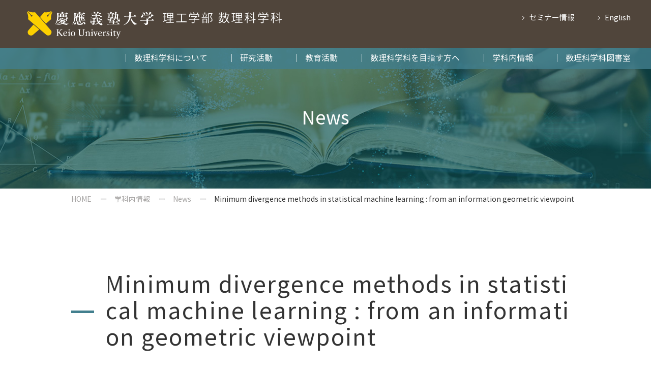

--- FILE ---
content_type: text/html; charset=UTF-8
request_url: https://www.math.keio.ac.jp/library/newarrivals/minimum-divergence-methods-in-statistical-machine-learning-from-an-information-geometric-viewpoint/
body_size: 7471
content:
<!DOCTYPE html>
<html lang="ja">
<head>

<meta http-equiv="Content-Type" content="text/html; charset=UTF-8" />
<meta name="format-detection" content="telephone=no">

<title>NEWS｜慶應義塾大学理工学部数理科学科</title>
<meta name="Description" content="数学専攻，統計学専攻の２専攻制からなる慶應義塾大学理工学部数理科学科のNEWSページです。" />
<meta name="Keywords" content="NEWS,慶應義塾大学,理工学部,数理科学科,修士,博士,学事,履修,進路" />
<link rel="canonical" href="https://www.math.keio.ac.jp/library/newarrivals/minimum-divergence-methods-in-statistical-machine-learning-from-an-information-geometric-viewpoint/">

<meta property="og:title" content="NEWS｜慶應義塾大学理工学部数理科学科">
<meta property="og:type" content="article">
<meta property="og:description" content="数学専攻，統計学専攻の２専攻制からなる慶應義塾大学理工学部数理科学科のNEWSページです。">
<meta property="og:url" content="https://www.math.keio.ac.jp/library/newarrivals/minimum-divergence-methods-in-statistical-machine-learning-from-an-information-geometric-viewpoint/">
<meta property="og:image" content="https://www.math.keio.ac.jp/wp-content/themes/keio/images/ogp.jpg">
<meta property="og:site_name" content="慶應義塾大学理工学部数理科学科">

<script type="text/javascript">
if ((navigator.userAgent.indexOf('iPhone') > 0) || navigator.userAgent.indexOf('iPod') > 0 || navigator.userAgent.indexOf('Android') > 0) {
		document.write('<meta name="viewport" content="width=device-width,initial-scale=1,user-scalable=no">');
	}else{
		document.write('<meta name="viewport" content="width=1250">');
	}
</script>

<link href="https://www.math.keio.ac.jp/wp-content/themes/keio/style.css" rel="stylesheet" type="text/css" media="all" />
<link rel="shortcut icon" href="https://www.math.keio.ac.jp/wp-content/themes/keio/images/favicon.ico" />
<link rel="apple-touch-icon" href="https://www.math.keio.ac.jp/wp-content/themes/keio/images/apple-touch-icon.png" sizes="180x180">

<script src="https://ajax.googleapis.com/ajax/libs/jquery/1.8.1/jquery.min.js"></script>
<script src="https://www.math.keio.ac.jp/wp-content/themes/keio/js/basic.js"></script>
<script src="https://www.math.keio.ac.jp/wp-content/themes/keio/js/test_feed.js"></script>
<script type="text/javascript" src="https://cdn.mathjax.org/mathjax/latest/MathJax.js?config=TeX-AMS-MML_HTMLorMML"> </script>

<!-- matchHeight -->
<script src="https://www.math.keio.ac.jp/wp-content/themes/keio/js/matchHeight.js"></script>
<script>
$(function(){
	$('.matchHeight').matchHeight();
});
</script>
<!-- /matchHeight -->

<!-- object-fit -->
<script src="https://www.math.keio.ac.jp/wp-content/themes/keio/js/fitie.js"></script>
<script src="https://www.math.keio.ac.jp/wp-content/themes/keio/js/ofi.min.js"></script>
<script>
	objectFitImages('img.object-fit-img');
</script>
<!-- /object-fit -->

<!-- colorbox -->
<link rel="stylesheet" href="https://www.math.keio.ac.jp/wp-content/themes/keio/js/colorbox/colorbox.css">
<script src="https://www.math.keio.ac.jp/wp-content/themes/keio/js/colorbox/colorbox-min.js"></script>
<script>
$(document).ready(function(){
	$(".inline").colorbox({
		inline:true,
		maxWidth:"90%",
		maxHeight:"85%"
	});
});
</script>
<!-- /colorbox -->

<!-- Global site tag (gtag.js) - Google Analytics -->
<script async src="https://www.googletagmanager.com/gtag/js?id=G-GPQ8THP2BT"></script>
<script>
	window.dataLayer = window.dataLayer || [];
	function gtag(){dataLayer.push(arguments);}
	gtag('js', new Date());
	gtag('config', 'G-GPQ8THP2BT');
</script>

<meta name='robots' content='max-image-preview:large' />
	<style>img:is([sizes="auto" i], [sizes^="auto," i]) { contain-intrinsic-size: 3000px 1500px }</style>
	<script type="text/javascript">
/* <![CDATA[ */
window._wpemojiSettings = {"baseUrl":"https:\/\/s.w.org\/images\/core\/emoji\/16.0.1\/72x72\/","ext":".png","svgUrl":"https:\/\/s.w.org\/images\/core\/emoji\/16.0.1\/svg\/","svgExt":".svg","source":{"concatemoji":"https:\/\/www.math.keio.ac.jp\/wp-includes\/js\/wp-emoji-release.min.js?ver=6.8.2"}};
/*! This file is auto-generated */
!function(s,n){var o,i,e;function c(e){try{var t={supportTests:e,timestamp:(new Date).valueOf()};sessionStorage.setItem(o,JSON.stringify(t))}catch(e){}}function p(e,t,n){e.clearRect(0,0,e.canvas.width,e.canvas.height),e.fillText(t,0,0);var t=new Uint32Array(e.getImageData(0,0,e.canvas.width,e.canvas.height).data),a=(e.clearRect(0,0,e.canvas.width,e.canvas.height),e.fillText(n,0,0),new Uint32Array(e.getImageData(0,0,e.canvas.width,e.canvas.height).data));return t.every(function(e,t){return e===a[t]})}function u(e,t){e.clearRect(0,0,e.canvas.width,e.canvas.height),e.fillText(t,0,0);for(var n=e.getImageData(16,16,1,1),a=0;a<n.data.length;a++)if(0!==n.data[a])return!1;return!0}function f(e,t,n,a){switch(t){case"flag":return n(e,"\ud83c\udff3\ufe0f\u200d\u26a7\ufe0f","\ud83c\udff3\ufe0f\u200b\u26a7\ufe0f")?!1:!n(e,"\ud83c\udde8\ud83c\uddf6","\ud83c\udde8\u200b\ud83c\uddf6")&&!n(e,"\ud83c\udff4\udb40\udc67\udb40\udc62\udb40\udc65\udb40\udc6e\udb40\udc67\udb40\udc7f","\ud83c\udff4\u200b\udb40\udc67\u200b\udb40\udc62\u200b\udb40\udc65\u200b\udb40\udc6e\u200b\udb40\udc67\u200b\udb40\udc7f");case"emoji":return!a(e,"\ud83e\udedf")}return!1}function g(e,t,n,a){var r="undefined"!=typeof WorkerGlobalScope&&self instanceof WorkerGlobalScope?new OffscreenCanvas(300,150):s.createElement("canvas"),o=r.getContext("2d",{willReadFrequently:!0}),i=(o.textBaseline="top",o.font="600 32px Arial",{});return e.forEach(function(e){i[e]=t(o,e,n,a)}),i}function t(e){var t=s.createElement("script");t.src=e,t.defer=!0,s.head.appendChild(t)}"undefined"!=typeof Promise&&(o="wpEmojiSettingsSupports",i=["flag","emoji"],n.supports={everything:!0,everythingExceptFlag:!0},e=new Promise(function(e){s.addEventListener("DOMContentLoaded",e,{once:!0})}),new Promise(function(t){var n=function(){try{var e=JSON.parse(sessionStorage.getItem(o));if("object"==typeof e&&"number"==typeof e.timestamp&&(new Date).valueOf()<e.timestamp+604800&&"object"==typeof e.supportTests)return e.supportTests}catch(e){}return null}();if(!n){if("undefined"!=typeof Worker&&"undefined"!=typeof OffscreenCanvas&&"undefined"!=typeof URL&&URL.createObjectURL&&"undefined"!=typeof Blob)try{var e="postMessage("+g.toString()+"("+[JSON.stringify(i),f.toString(),p.toString(),u.toString()].join(",")+"));",a=new Blob([e],{type:"text/javascript"}),r=new Worker(URL.createObjectURL(a),{name:"wpTestEmojiSupports"});return void(r.onmessage=function(e){c(n=e.data),r.terminate(),t(n)})}catch(e){}c(n=g(i,f,p,u))}t(n)}).then(function(e){for(var t in e)n.supports[t]=e[t],n.supports.everything=n.supports.everything&&n.supports[t],"flag"!==t&&(n.supports.everythingExceptFlag=n.supports.everythingExceptFlag&&n.supports[t]);n.supports.everythingExceptFlag=n.supports.everythingExceptFlag&&!n.supports.flag,n.DOMReady=!1,n.readyCallback=function(){n.DOMReady=!0}}).then(function(){return e}).then(function(){var e;n.supports.everything||(n.readyCallback(),(e=n.source||{}).concatemoji?t(e.concatemoji):e.wpemoji&&e.twemoji&&(t(e.twemoji),t(e.wpemoji)))}))}((window,document),window._wpemojiSettings);
/* ]]> */
</script>
<style id='wp-emoji-styles-inline-css' type='text/css'>

	img.wp-smiley, img.emoji {
		display: inline !important;
		border: none !important;
		box-shadow: none !important;
		height: 1em !important;
		width: 1em !important;
		margin: 0 0.07em !important;
		vertical-align: -0.1em !important;
		background: none !important;
		padding: 0 !important;
	}
</style>
<link rel='stylesheet' id='wp-block-library-css' href='https://www.math.keio.ac.jp/wp-includes/css/dist/block-library/style.min.css?ver=6.8.2' type='text/css' media='all' />
<style id='classic-theme-styles-inline-css' type='text/css'>
/*! This file is auto-generated */
.wp-block-button__link{color:#fff;background-color:#32373c;border-radius:9999px;box-shadow:none;text-decoration:none;padding:calc(.667em + 2px) calc(1.333em + 2px);font-size:1.125em}.wp-block-file__button{background:#32373c;color:#fff;text-decoration:none}
</style>
<style id='global-styles-inline-css' type='text/css'>
:root{--wp--preset--aspect-ratio--square: 1;--wp--preset--aspect-ratio--4-3: 4/3;--wp--preset--aspect-ratio--3-4: 3/4;--wp--preset--aspect-ratio--3-2: 3/2;--wp--preset--aspect-ratio--2-3: 2/3;--wp--preset--aspect-ratio--16-9: 16/9;--wp--preset--aspect-ratio--9-16: 9/16;--wp--preset--color--black: #000000;--wp--preset--color--cyan-bluish-gray: #abb8c3;--wp--preset--color--white: #ffffff;--wp--preset--color--pale-pink: #f78da7;--wp--preset--color--vivid-red: #cf2e2e;--wp--preset--color--luminous-vivid-orange: #ff6900;--wp--preset--color--luminous-vivid-amber: #fcb900;--wp--preset--color--light-green-cyan: #7bdcb5;--wp--preset--color--vivid-green-cyan: #00d084;--wp--preset--color--pale-cyan-blue: #8ed1fc;--wp--preset--color--vivid-cyan-blue: #0693e3;--wp--preset--color--vivid-purple: #9b51e0;--wp--preset--gradient--vivid-cyan-blue-to-vivid-purple: linear-gradient(135deg,rgba(6,147,227,1) 0%,rgb(155,81,224) 100%);--wp--preset--gradient--light-green-cyan-to-vivid-green-cyan: linear-gradient(135deg,rgb(122,220,180) 0%,rgb(0,208,130) 100%);--wp--preset--gradient--luminous-vivid-amber-to-luminous-vivid-orange: linear-gradient(135deg,rgba(252,185,0,1) 0%,rgba(255,105,0,1) 100%);--wp--preset--gradient--luminous-vivid-orange-to-vivid-red: linear-gradient(135deg,rgba(255,105,0,1) 0%,rgb(207,46,46) 100%);--wp--preset--gradient--very-light-gray-to-cyan-bluish-gray: linear-gradient(135deg,rgb(238,238,238) 0%,rgb(169,184,195) 100%);--wp--preset--gradient--cool-to-warm-spectrum: linear-gradient(135deg,rgb(74,234,220) 0%,rgb(151,120,209) 20%,rgb(207,42,186) 40%,rgb(238,44,130) 60%,rgb(251,105,98) 80%,rgb(254,248,76) 100%);--wp--preset--gradient--blush-light-purple: linear-gradient(135deg,rgb(255,206,236) 0%,rgb(152,150,240) 100%);--wp--preset--gradient--blush-bordeaux: linear-gradient(135deg,rgb(254,205,165) 0%,rgb(254,45,45) 50%,rgb(107,0,62) 100%);--wp--preset--gradient--luminous-dusk: linear-gradient(135deg,rgb(255,203,112) 0%,rgb(199,81,192) 50%,rgb(65,88,208) 100%);--wp--preset--gradient--pale-ocean: linear-gradient(135deg,rgb(255,245,203) 0%,rgb(182,227,212) 50%,rgb(51,167,181) 100%);--wp--preset--gradient--electric-grass: linear-gradient(135deg,rgb(202,248,128) 0%,rgb(113,206,126) 100%);--wp--preset--gradient--midnight: linear-gradient(135deg,rgb(2,3,129) 0%,rgb(40,116,252) 100%);--wp--preset--font-size--small: 13px;--wp--preset--font-size--medium: 20px;--wp--preset--font-size--large: 36px;--wp--preset--font-size--x-large: 42px;--wp--preset--spacing--20: 0.44rem;--wp--preset--spacing--30: 0.67rem;--wp--preset--spacing--40: 1rem;--wp--preset--spacing--50: 1.5rem;--wp--preset--spacing--60: 2.25rem;--wp--preset--spacing--70: 3.38rem;--wp--preset--spacing--80: 5.06rem;--wp--preset--shadow--natural: 6px 6px 9px rgba(0, 0, 0, 0.2);--wp--preset--shadow--deep: 12px 12px 50px rgba(0, 0, 0, 0.4);--wp--preset--shadow--sharp: 6px 6px 0px rgba(0, 0, 0, 0.2);--wp--preset--shadow--outlined: 6px 6px 0px -3px rgba(255, 255, 255, 1), 6px 6px rgba(0, 0, 0, 1);--wp--preset--shadow--crisp: 6px 6px 0px rgba(0, 0, 0, 1);}:where(.is-layout-flex){gap: 0.5em;}:where(.is-layout-grid){gap: 0.5em;}body .is-layout-flex{display: flex;}.is-layout-flex{flex-wrap: wrap;align-items: center;}.is-layout-flex > :is(*, div){margin: 0;}body .is-layout-grid{display: grid;}.is-layout-grid > :is(*, div){margin: 0;}:where(.wp-block-columns.is-layout-flex){gap: 2em;}:where(.wp-block-columns.is-layout-grid){gap: 2em;}:where(.wp-block-post-template.is-layout-flex){gap: 1.25em;}:where(.wp-block-post-template.is-layout-grid){gap: 1.25em;}.has-black-color{color: var(--wp--preset--color--black) !important;}.has-cyan-bluish-gray-color{color: var(--wp--preset--color--cyan-bluish-gray) !important;}.has-white-color{color: var(--wp--preset--color--white) !important;}.has-pale-pink-color{color: var(--wp--preset--color--pale-pink) !important;}.has-vivid-red-color{color: var(--wp--preset--color--vivid-red) !important;}.has-luminous-vivid-orange-color{color: var(--wp--preset--color--luminous-vivid-orange) !important;}.has-luminous-vivid-amber-color{color: var(--wp--preset--color--luminous-vivid-amber) !important;}.has-light-green-cyan-color{color: var(--wp--preset--color--light-green-cyan) !important;}.has-vivid-green-cyan-color{color: var(--wp--preset--color--vivid-green-cyan) !important;}.has-pale-cyan-blue-color{color: var(--wp--preset--color--pale-cyan-blue) !important;}.has-vivid-cyan-blue-color{color: var(--wp--preset--color--vivid-cyan-blue) !important;}.has-vivid-purple-color{color: var(--wp--preset--color--vivid-purple) !important;}.has-black-background-color{background-color: var(--wp--preset--color--black) !important;}.has-cyan-bluish-gray-background-color{background-color: var(--wp--preset--color--cyan-bluish-gray) !important;}.has-white-background-color{background-color: var(--wp--preset--color--white) !important;}.has-pale-pink-background-color{background-color: var(--wp--preset--color--pale-pink) !important;}.has-vivid-red-background-color{background-color: var(--wp--preset--color--vivid-red) !important;}.has-luminous-vivid-orange-background-color{background-color: var(--wp--preset--color--luminous-vivid-orange) !important;}.has-luminous-vivid-amber-background-color{background-color: var(--wp--preset--color--luminous-vivid-amber) !important;}.has-light-green-cyan-background-color{background-color: var(--wp--preset--color--light-green-cyan) !important;}.has-vivid-green-cyan-background-color{background-color: var(--wp--preset--color--vivid-green-cyan) !important;}.has-pale-cyan-blue-background-color{background-color: var(--wp--preset--color--pale-cyan-blue) !important;}.has-vivid-cyan-blue-background-color{background-color: var(--wp--preset--color--vivid-cyan-blue) !important;}.has-vivid-purple-background-color{background-color: var(--wp--preset--color--vivid-purple) !important;}.has-black-border-color{border-color: var(--wp--preset--color--black) !important;}.has-cyan-bluish-gray-border-color{border-color: var(--wp--preset--color--cyan-bluish-gray) !important;}.has-white-border-color{border-color: var(--wp--preset--color--white) !important;}.has-pale-pink-border-color{border-color: var(--wp--preset--color--pale-pink) !important;}.has-vivid-red-border-color{border-color: var(--wp--preset--color--vivid-red) !important;}.has-luminous-vivid-orange-border-color{border-color: var(--wp--preset--color--luminous-vivid-orange) !important;}.has-luminous-vivid-amber-border-color{border-color: var(--wp--preset--color--luminous-vivid-amber) !important;}.has-light-green-cyan-border-color{border-color: var(--wp--preset--color--light-green-cyan) !important;}.has-vivid-green-cyan-border-color{border-color: var(--wp--preset--color--vivid-green-cyan) !important;}.has-pale-cyan-blue-border-color{border-color: var(--wp--preset--color--pale-cyan-blue) !important;}.has-vivid-cyan-blue-border-color{border-color: var(--wp--preset--color--vivid-cyan-blue) !important;}.has-vivid-purple-border-color{border-color: var(--wp--preset--color--vivid-purple) !important;}.has-vivid-cyan-blue-to-vivid-purple-gradient-background{background: var(--wp--preset--gradient--vivid-cyan-blue-to-vivid-purple) !important;}.has-light-green-cyan-to-vivid-green-cyan-gradient-background{background: var(--wp--preset--gradient--light-green-cyan-to-vivid-green-cyan) !important;}.has-luminous-vivid-amber-to-luminous-vivid-orange-gradient-background{background: var(--wp--preset--gradient--luminous-vivid-amber-to-luminous-vivid-orange) !important;}.has-luminous-vivid-orange-to-vivid-red-gradient-background{background: var(--wp--preset--gradient--luminous-vivid-orange-to-vivid-red) !important;}.has-very-light-gray-to-cyan-bluish-gray-gradient-background{background: var(--wp--preset--gradient--very-light-gray-to-cyan-bluish-gray) !important;}.has-cool-to-warm-spectrum-gradient-background{background: var(--wp--preset--gradient--cool-to-warm-spectrum) !important;}.has-blush-light-purple-gradient-background{background: var(--wp--preset--gradient--blush-light-purple) !important;}.has-blush-bordeaux-gradient-background{background: var(--wp--preset--gradient--blush-bordeaux) !important;}.has-luminous-dusk-gradient-background{background: var(--wp--preset--gradient--luminous-dusk) !important;}.has-pale-ocean-gradient-background{background: var(--wp--preset--gradient--pale-ocean) !important;}.has-electric-grass-gradient-background{background: var(--wp--preset--gradient--electric-grass) !important;}.has-midnight-gradient-background{background: var(--wp--preset--gradient--midnight) !important;}.has-small-font-size{font-size: var(--wp--preset--font-size--small) !important;}.has-medium-font-size{font-size: var(--wp--preset--font-size--medium) !important;}.has-large-font-size{font-size: var(--wp--preset--font-size--large) !important;}.has-x-large-font-size{font-size: var(--wp--preset--font-size--x-large) !important;}
:where(.wp-block-post-template.is-layout-flex){gap: 1.25em;}:where(.wp-block-post-template.is-layout-grid){gap: 1.25em;}
:where(.wp-block-columns.is-layout-flex){gap: 2em;}:where(.wp-block-columns.is-layout-grid){gap: 2em;}
:root :where(.wp-block-pullquote){font-size: 1.5em;line-height: 1.6;}
</style>
<link rel="https://api.w.org/" href="https://www.math.keio.ac.jp/wp-json/" /><link rel="EditURI" type="application/rsd+xml" title="RSD" href="https://www.math.keio.ac.jp/xmlrpc.php?rsd" />
<meta name="generator" content="WordPress 6.8.2" />
<link rel="canonical" href="https://www.math.keio.ac.jp/library/newarrivals/minimum-divergence-methods-in-statistical-machine-learning-from-an-information-geometric-viewpoint/" />
<link rel='shortlink' href='https://www.math.keio.ac.jp/?p=806' />
<link rel="alternate" title="oEmbed (JSON)" type="application/json+oembed" href="https://www.math.keio.ac.jp/wp-json/oembed/1.0/embed?url=https%3A%2F%2Fwww.math.keio.ac.jp%2Flibrary%2Fnewarrivals%2Fminimum-divergence-methods-in-statistical-machine-learning-from-an-information-geometric-viewpoint%2F" />
<link rel="alternate" title="oEmbed (XML)" type="text/xml+oembed" href="https://www.math.keio.ac.jp/wp-json/oembed/1.0/embed?url=https%3A%2F%2Fwww.math.keio.ac.jp%2Flibrary%2Fnewarrivals%2Fminimum-divergence-methods-in-statistical-machine-learning-from-an-information-geometric-viewpoint%2F&#038;format=xml" />
</head>

<body id="top" class="cf">

	<!-- header -->
	<header>
		<div class="header_info">
			<div class="contents cf">
				<div class="header_logo">
				<a href="https://www.math.keio.ac.jp/"><img src="https://www.math.keio.ac.jp/wp-content/themes/keio/images/common/logo.svg" alt="慶應義塾大学理工学部数理科学科" class="hover_img"></a>
			</div>
			<div class="smenu cf">
					<ul class="cf">
						<li><a href="https://www.math.keio.ac.jp/information/seminar/">セミナー情報</a></li>
						<li><a href="https://www.math.keio.ac.jp/en/">English</a></li>
					</ul>
				</div>
			</div>
		</div>
		<div class="header_menu">
			<div class="contents cf">
				<div class="d-menu"><a class="panel-btn"><span class="panel-btn-icon"></span></a></div>
				<div class="panel">
					<ul class="menu dropmenu cf">
						<li class="sp"><a href="https://www.math.keio.ac.jp/">ホーム</a></li>
						<li>
							<a href="https://www.math.keio.ac.jp/profile/" class="pc">数理科学科について</a>
							<a class="toggle sp">数理科学科について</a>
							<ul class="child">
								<li class="sp"><a href="https://www.math.keio.ac.jp/profile/">数理科学科について</a></li>
								<li><a href="https://www.math.keio.ac.jp/profile/welcome/">数理科学科へようこそ！</a></li>
								<li><a href="https://www.math.keio.ac.jp/profile/introduction/">学科紹介</a></li>
								<li><a href="https://www.math.keio.ac.jp/profile/staff/">教員紹介</a></li>
							</ul>
						</li>
						<li>
							<a href="https://www.math.keio.ac.jp/academic/" class="pc">研究活動</a>
							<a class="toggle sp">研究活動</a>
							<ul class="child wide">
								<li class="sp"><a href="https://www.math.keio.ac.jp/academic/">研究活動</a></li>
								<li><a href="https://www.math.keio.ac.jp/academic/research/">リサーチレポート（1984～）</a></li>
								<li><a href="https://www.math.keio.ac.jp/academic/lecture/">レクチャーノート</a></li>
								<li><a href="https://www.math.keio.ac.jp/academic/thesis/">修士論文・博士論文タイトル</a></li>
								<li><a href="https://www.math.keio.ac.jp/academic/endowed/">寄附講座</a></li>
								<li><a href="https://www.math.keio.ac.jp/academic/workshop/">BOSTON - KEIO - TSINGHUA WORKSHOP</a></li>
								<li><a href="https://www.math.keio.ac.jp/academic/project/">終了したプロジェクト</a></li>
							</ul>
						</li>
						<li>
							<a href="https://www.math.keio.ac.jp/activity/" class="pc">教育活動</a>
							<a class="toggle sp">教育活動</a>
							<ul class="child wide2">
								<li class="sp"><a href="https://www.math.keio.ac.jp/activity/">教育活動</a></li>
								<li><a href="https://www.math.keio.ac.jp/activity/firstyear/">1年生向け</a></li>
								<li><a href="https://www.math.keio.ac.jp/activity/senior/">2-4年生向け</a></li>
								<li><a href="https://www.math.keio.ac.jp/activity/graduate/">大学院生向け</a></li>
								<li><a href="https://www.math.keio.ac.jp/activity/edu/">集中講義、学事（履修）関連</a></li>
								<li><a href="https://www.math.keio.ac.jp/academic/thesis/">修士論文・博士論文タイトル</a></li>
							</ul>
						</li>
						<li>
							<a href="https://www.math.keio.ac.jp/mathematics/" class="pc">数理科学科を目指す方へ</a>
							<a class="toggle sp">数理科学科を目指す方へ</a>
							<ul class="child">
								<li class="sp"><a href="https://www.math.keio.ac.jp/mathematics/">数理科学科を目指す方へ</a></li>
								<li><a href="https://www.math.keio.ac.jp/mathematics/materials/">学科資料</a></li>
								<li><a href="https://www.math.keio.ac.jp/mathematics/course/">進路</a></li>
								<li><a href="https://www.math.keio.ac.jp/mathematics/fun/">数理科学の楽しみ</a></li>
								<li><a href="https://www.math.keio.ac.jp/5241/">2026年度分野志向型入試(AO入試)</a></li>
							</ul>
						</li>
						<li>
							<a href="https://www.math.keio.ac.jp/information/" class="pc">学科内情報</a>
							<a class="toggle sp">学科内情報</a>
							<ul class="child">
								<li class="sp"><a href="https://www.math.keio.ac.jp/information/">学科内情報</a></li>
								<li><a href="https://www.math.keio.ac.jp/information/news/">NEWS</a></li>
								<li><a href="https://www.math.keio.ac.jp/information/seminar/">セミナー</a></li>
								<!-- <li><a href="https://www.math.keio.ac.jp/information/timetable/">講義時間割</a></li>
								<li><a href="https://www.math.keio.ac.jp/information/intensive/">集中講義</a></li> -->
								<li><a href="https://www.math.keio.ac.jp/information/calcenter/">学科施設利用案内</a></li>
							</ul>
						</li>
						<li>
							<a href="https://www.math.keio.ac.jp/library/" class="pc">数理科学科図書室</a>
							<a class="toggle sp">数理科学科図書室</a>
							<ul class="child">
								<li class="sp"><a href="https://www.math.keio.ac.jp/library/">数理科学科図書室</a></li>
								<li><a href="https://search.lib.keio.ac.jp/discovery/search?vid=81SOKEI_KEIO:KEIO" target="_blank">蔵書検索（KOSMOS）</a></li>
								<li><a href="https://www.math.keio.ac.jp/library/guide/">図書室概要</a></li>
								<li><a href="https://www.math.keio.ac.jp/library/about/">図書室案内</a></li>
								<li><a href="https://www.math.keio.ac.jp/library/newarrivals/">新着図書</a></li>
								<li><a href="https://www.math.keio.ac.jp/library/bookshelf/">数理科学の本棚</a></li>
							</ul>
						</li>
						<li class="sp"><a href="https://www.math.keio.ac.jp/en/">English</a></li>
					</ul>
				</div>
			</div>
		</div>
	</header>
	<!-- /header -->
	<!-- main -->
	<div class="main">
		<div class="contents">
			<h1 class="fadein">News</h1>
		</div>
	</div>
	<!-- /main -->

	<!-- breadcrumb -->
	<div class="breadcrumb">
		<div class="contents">
			<ul class="cf">
				<li><a href="https://www.math.keio.ac.jp/">HOME</a></li>
        <li><a href="https://www.math.keio.ac.jp/information/">学科内情報</a></li>
        <li><a href="https://www.math.keio.ac.jp/information/news/">News</a></li>
				<li>Minimum divergence methods in statistical machine learning : from an information geometric viewpoint</li>
			</ul>
		</div>
	</div>
	<!-- /breadcrumb -->
	
	<!-- blc -->
	<div class="blc">
		<div class="contents">
            <h2 class="ttl_h2 fadein">Minimum divergence methods in statistical machine learning : from an information geometric viewpoint</h2>
      <table class="seminar_table">
        <tbody>
          <tr>
            <th>カテゴリ</th>
            <td></td>
          </tr>
          <tr>
            <th>掲載日</th>
            <td>2022年07月11日</td>
          </tr>
          <tr>
            <th>内容</th>
            <td></td>
          </tr>
          <tr>
            <th>資料</th>
            <td><a href="" target="_blank"></a></td>
          </tr>
          <tr>
            <th>URL</th>
            <td><a href="" target="_blank"></a></td>
          </tr>
        </tbody>
      </table>
                        <div id="next" class="cf">
        <p class="previous"><a href="https://www.math.keio.ac.jp/library/newarrivals/%e3%82%b5%e3%83%b3%e3%83%97%e3%83%ab%e3%82%b5%e3%82%a4%e3%82%ba%e3%81%ae%e6%b1%ba%e3%82%81%e6%96%b9/" >< 前へ</a></p>				<p class="next"><a href="https://www.math.keio.ac.jp/library/newarrivals/non-gaussian-autoregressive-type-time-series/">次へ ></a></p>				<p class="list"><a href="https://www.math.keio.ac.jp/information/news/">一覧に戻る</a></p>
			</div>
		</div>
	</div>
	<!-- /blc -->
	
  <!-- footer -->
  <footer>
		<div class="contents cf">
			<img src="https://www.math.keio.ac.jp/wp-content/themes/keio/images/common/footer_logo.svg" alt="">
			<div class="inner">
        <p>慶應義塾大学　理工学部　数理科学科<br>〒 223-8522 神奈川県 横浜市港北区 日吉3-14-1（矢上キャンパス）<br>学科事務室: 14棟5階14-505,506　電話: 045-566-1641 ファックス: 045-566-1642<br>数理科学科図書室: 14棟5階14-535　電話: 045-566-1639 ファックス: 045-566-1545</p>
				<ul>
          <li><a href="https://www.math.keio.ac.jp/library/">数理図書室</a></li>
          <li><a href="https://www.st.keio.ac.jp/" target="_blank">理工学部ホームページ</a></li>
          <li><a href="https://www.keio.ac.jp/ja/" target="_blank">慶應義塾ホームページ</a></li>
				</ul>
			</div>
		</div>
    <p class="copy">COPYRIGHT Department of Mathematics Faculty of Science and Technology, Keio University ALL RIGHTS RESERVED.</p>
	</footer>
  <!-- /footer -->
	
	<div id="page_top_wrap">
		<p id="page_top"><a href="#top"><img src="https://www.math.keio.ac.jp/wp-content/themes/keio/images/common/pagetop.png" alt="PAGETOP" class="hover_img"></a></p>
	</div>

<!-- scroll-hint -->
<link href="https://www.math.keio.ac.jp/wp-content/themes/keio/js/scroll-hint/scroll-hint.css" rel="stylesheet">
<script src="https://www.math.keio.ac.jp/wp-content/themes/keio/js/scroll-hint/scroll-hint.js"></script>
<script>
  new ScrollHint('.js-scrollable');
	new ScrollHint('.js-scrollable-shadow', {
		suggestiveShadow: true
	});
</script>
<!-- /scroll-hint -->

<!-- more -->
<script>
$(function(){
  var show = 10; //最初に何枚表示するか
  var num = 10;　//何枚ずつ表示するか
  var contents = '.news_list > li'; // 対象のlist
  $(contents + ':nth-child(n + ' + (show + 1) + ')').addClass('is-hidden');
  $('.more').on('click', function () {
    $(contents + '.is-hidden').slice(0, num).removeClass('is-hidden');
    if ($(contents + '.is-hidden').length == 0) {
      $('.more').fadeOut();
    }
  });
  var kosuu = $('.news_list > li').length;
  if (show >= kosuu){
    $('.more').css('display','none');
  }
});
</script>
<!-- /more -->
	
<script type="speculationrules">
{"prefetch":[{"source":"document","where":{"and":[{"href_matches":"\/*"},{"not":{"href_matches":["\/wp-*.php","\/wp-admin\/*","\/wp-content\/uploads\/*","\/wp-content\/*","\/wp-content\/plugins\/*","\/wp-content\/themes\/keio\/*","\/*\\?(.+)"]}},{"not":{"selector_matches":"a[rel~=\"nofollow\"]"}},{"not":{"selector_matches":".no-prefetch, .no-prefetch a"}}]},"eagerness":"conservative"}]}
</script>
</body>
</html>

--- FILE ---
content_type: text/css
request_url: https://www.math.keio.ac.jp/wp-content/themes/keio/css/base.css
body_size: 1448
content:
@charset "utf-8";

@font-face{ 
	font-family: 'notosansjp'; /* お好きな名前にしましょう */
	src: url('../wf/notosansjp.eot'); /* IE9以上用 */
	src: url('../wf/notosansjp.eot?#iefix') format('embedded-opentype'), /* IE8以前用 */
		url('../wf/notosansjp.woff') format('woff'), /* モダンブラウザ用 */
		url('../wf/notosansjp.ttf') format('truetype'); /* iOS, Android用 */
	font-weight: normal; /* 念の為指定しておきます */
	font-style: normal;
}
@font-face{ 
	font-family: 'montserrat-light'; /* お好きな名前にしましょう */
	src: url('../wf/montserrat-light.eot'); /* IE9以上用 */
	src: url('../wf/montserrat-light.eot?#iefix') format('embedded-opentype'), /* IE8以前用 */
		url('../wf/montserrat-light.woff') format('woff'), /* モダンブラウザ用 */
		url('../wf/montserrat-light.ttf') format('truetype'); /* iOS, Android用 */
	font-weight: normal; /* 念の為指定しておきます */
	font-style: normal;
}


* {
	margin: 0px; /* 各ブラウザの独自解釈をリセット*/
	padding: 0px;	
}

html {
	height: 100%;
	position: relative;
	margin-top: 0;
}

.sp{ display: none; }


body {
	font-size: 16px; /* 基本のフォントサイズ */
	font-family: 'notosansjp';
	line-height: 36px;
	height: 100%;
	margin: 0;
	padding: 0px;
	background-color: #FFF;
	color: #333333;
	-webkit-text-size-adjust: 100%;
	word-break: break-all;
  position: relative;
}

img {
	border-top-width: 0px;
	border-right-width: 0px;
	border-bottom-width: 0px;
	border-left-width: 0px;
	border-top-style: none;
	border-right-style: none;
	border-bottom-style: none;
	border-left-style: none;
	vertical-align: bottom;
}

th {
	padding: 10px;
}
td {
	padding: 10px;
}

p {
	margin: 0px;
	padding: 0px;
	word-break: break-word;
	background-image:url(../images/common/back.png);
}
li {
	background-image:url(../images/common/back.png);
	list-style: none;
}

.indent {
	padding-left: 1em;
	text-indent: -1em;
}

a .hover_img{}
a:hover .hover_img{
    opacity: 0.7;
    filter: alpha(opacity=70);
    -ms-filter: "alpha(opacity=70)";
}

/* リンク設定
---------------------------------------------------- */
a:link {
	color: #333333;
	text-decoration: none;

}
a:visited {
	color: #333333;
	text-decoration: none;
}
a:hover, a:active {
	color: #427f8e;
	text-decoration: none;
}

a.link:link {
	color: #19519e;
	text-decoration: none;
}
a.link:visited {
	color: #19519e;
	text-decoration: none;
}
a.link:hover {
	color: #19519e;
	text-decoration: underline;
}


/* 汎用CSS
---------------------------------------------------- */
.cf:before,.cf:after {content:"";display:table;}
.cf:after {clear:both;}
.cf {*zoom:1;}

.bs {
	box-sizing: border-box;
	-moz-box-sizing: border-box;
	-webkit-box-sizing: border-box;
	-o-box-sizing: border-box;
	-ms-box-sizing: border-box;
}

.nb {
	border: none!important;
}

/* 固定
---------------------------------------------------- */
#wrapper {
	height: auto;
	width: 100%;
	padding: 0px;
	left: auto;
	right: auto;
	margin-top: 0px;
	margin-right: auto;
	margin-bottom: 0px;
	margin-left: auto;
}


/* h
---------------------------------------------------- */
h1 {
	width:auto;
	height:auto;
	margin: 0px;
	padding: 0px;
}


/* margin
----------------------------------------------------------- */
.mt00 {margin-top: 0px!important;}
.mt05 {margin-top: 5px!important;}
.mt10 {margin-top: 10px!important;}
.mt15 {margin-top: 15px!important;}
.mt20 {margin-top: 20px!important;}
.mt30 {margin-top: 30px!important;}
.mt40 {margin-top: 40px!important;}
.mt50 {margin-top: 40px!important;}
.mb00 {margin-bottom: 0px!important;}
.mb05 {margin-bottom: 5px!important;}
.mb10 {margin-bottom: 10px!important;}
.mb15 {margin-bottom: 15px!important;}
.mb20 {margin-bottom: 20px!important;}
.mb30 {margin-bottom: 30px!important;}
.mb40 {margin-bottom: 40px!important;}
.mb50 {margin-bottom: 50px!important;}
.mb80 {margin-bottom: 80px!important;}
.ml05 {margin-left: 5px!important;}
.ml10 {margin-left: 10px!important;}
.ml20 {margin-left: 20px!important;}
.ml25 {margin-left: 25px!important;}
.ml30 {margin-left: 30px!important;}
.ml40 {margin-left: 40px!important;}
.ml50 {margin-left: 50px!important;}
.mr00 {margin-right: 0px!important;}
.mr10 {margin-right: 10px!important;}
.mr20 {margin-right: 20px!important;}
.mr30 {margin-right: 30px!important;}
.mr50 {margin-right: 40px!important;}

.pt00 {	padding-top: 0 !important;}
.pt05 {padding-top: 5px !important;}
.pt10 {padding-top: 10px !important;}
.pt15 {padding-top: 15px !important;}
.pt20 {padding-top: 20px !important;}
.pt30 {padding-top: 30px !important;}
.pr00 {padding-right: 0 !important;}
.pr05 {padding-right: 5px !important;}
.pr10 {padding-right: 10px !important;}
.pr15 {padding-right: 15px !important;}
.pr20 {padding-right: 20px !important;}
.pr30 {padding-right: 30px !important;}
.pb00 {padding-bottom: 0 !important;}
.pb05 {padding-bottom: 5px !important;}
.pb10 {padding-bottom: 10px !important;}
.pb15 {padding-bottom: 15px !important;}
.pb20 {padding-bottom: 20px !important;}
.pb30 {padding-bottom: 30px !important;}
.pb40 {padding-bottom: 40px !important;}
.pl00 {padding-left: 0 !important;}
.pl01 {padding-left: 1px !important;}
.pl05 {padding-left: 5px !important;}
.pl10 {padding-left: 10px !important;}
.pl15 {padding-left: 15px !important;}
.pl20 {padding-left: 20px !important;}
.pl30 {padding-left: 30px !important;}
.pl60 {padding-left: 60px !important;}


/* common
---------------------------------------------------- */
.red {
	color: #ff0000;
}



@media only screen and (max-width: 740px) {

body {
	font-size: 14px;
	line-height: 28px;
}

.sp{ display: block; }
.pc{ display: none!important; }


}

--- FILE ---
content_type: text/css
request_url: https://www.math.keio.ac.jp/wp-content/themes/keio/css/style.css
body_size: 5198
content:
@charset "Shift_JIS";

/* fadein
---------------------------------------------------- */
.fadein {
  opacity : 0;
  transform : translate(0, 50px);
  transition : all 500ms;
}
.fadein.scrollin {
  opacity : 1;
  transform : translate(0, 0);
}

/* offs */
.offs .effect {
  opacity: 0;
}
.ons .effect {
  opacity: 1;
  transition-duration: 3s;
}
.delay-1 {
  transition-delay: 0.1s;
}
.delay-2 {
  transition-delay: 0.2s;
}
.delay-3 {
  transition-delay: 0.3s;
}
.delay-4 {
  transition-delay: 0.4s;
}
.delay-5 {
  transition-delay: 0.5s;
}
.delay-6 {
  transition-delay: 0.6s;
}
.delay-7 {
  transition-delay: 0.7s;
}
.delay-8 {
  transition-delay: 0.8s;
}
.delay-9 {
  transition-delay: 0.9s;
}
.delay-10 {
  transition-delay: 1s;
}
.delay-11 {
  transition-delay: 1.1s;
}
.delay-12 {
  transition-delay: 1.2s;
}
.delay-13 {
  transition-delay: 1.3s;
}
.delay-14 {
  transition-delay: 1.4s;
}
.delay-15 {
  transition-delay: 1.5s;
}
.delay-16 {
  transition-delay: 1.6s;
}
.delay-17 {
  transition-delay: 1.7s;
}
.delay-18 {
  transition-delay: 1.8s;
}
.delay-19 {
  transition-delay: 1.9s;
}
.delay-20 {
  transition-delay: 2s;
}
.delay-21 {
  transition-delay: 2.1s;
}
.delay-22 {
  transition-delay: 2.2s;
}
.delay-23 {
  transition-delay: 2.3s;
}
.delay-24 {
  transition-delay: 2.4s;
}
.delay-25 {
  transition-delay: 2.5s;
}
.delay-26 {
  transition-delay: 2.6s;
}
.delay-27 {
  transition-delay: 2.7s;
}
.delay-28 {
  transition-delay: 2.8s;
}
.delay-29 {
  transition-delay: 2.9s;
}
.delay-30 {
  transition-delay: 3s;
}
.delay-31 {
  transition-delay: 3.1s;
}
.delay-32 {
  transition-delay: 3.2s;
}
.delay-33 {
  transition-delay: 3.3s;
}
.delay-34 {
  transition-delay: 3.4s;
}
.delay-35 {
  transition-delay: 3.5s;
}
.delay-36 {
  transition-delay: 3.6s;
}
.delay-37 {
  transition-delay: 3.7s;
}
.delay-38 {
  transition-delay: 3.8s;
}
.delay-39 {
  transition-delay: 3.9s;
}
.delay-40 {
  transition-delay: 4s;
}


/* index
---------------------------------------------------- */

/* main */
.index_main {
	width: 100%;
	height: 700px;
  margin-top: -25px;
  background-image: url("../images/index/main.jpg");
  background-position: center center;
  background-size: cover; 
}
.index_main h1 {
	text-align: center;
	padding-top: 255px;
	font-family: 'montserrat-light';
	font-weight: normal;
	color: #FFF;
	font-size: 48px;
	line-height: 78px;
	letter-spacing: 0.15em;
}
.index_main h1 span.sub {
	font-size: 36px;
	display: block;
}

/* news */
.index_information {
	padding: 120px 0;
}
.index_information .contents {
	position: relative;
}
.index_information .contents a.information_link {
	position: absolute;
	top: 20px;
	right: 10px;
}
.index_information .contents a.information_link span {
	position: relative;
	padding-right: 20px;
}
.index_information .contents a.information_link span::after {
	position: absolute;
  top: 50%;
  right: 0;
	margin-top: -5px;
  content: "";
	width: 7px;
  height: 7px;
  border-top: 2px solid #333333;
  border-right: 2px solid #333333;
  -webkit-transform: rotate(135deg);
  transform: rotate(135deg);
}
.index_information h2 {
	font-weight: normal;
	color: #333333;
	font-size: 48px;
	letter-spacing: 0.1em;
}
.index_information ul {
	margin-top: 40px;
}
.index_information ul li {
	opacity: 0;
	transition: 1s;
}
.index_information ul li.li_fadein {
	opacity: 1;
}
.index_information ul li {
  margin-top: 20px;
	background-color: #FFF;
	letter-spacing: 0.1em;
  box-shadow: 0px 0px 10px 0px rgba(0,0,0,0.1);
	box-sizing: border-box;
	-moz-box-sizing: border-box;
	-webkit-box-sizing: border-box;
	-o-box-sizing: border-box;
	-ms-box-sizing: border-box;
}
.index_information ul li a {
	display: block;
	padding: 15px 25px;
}
.index_information ul li .date {
	font-size: 14px;
  line-height: 27px;
	color: #adadad;
  margin-bottom: 5px;
}
.index_information ul li .date span {
  font-size: 14px;
  color: #FFF;
  display: inline-block;
  margin-left: 10px;
  width: 100px;
  background-color: #000;
  border-radius: 50px;
  text-align: center;
}
.index_information ul li .date span.cate01 {
  background-color: #a5be42;
}
.index_information ul li .date span.cate02 {
  background-color: #ff9c00;
}
.index_information ul li .date span.cate03 {
  background-color: #54a0bf;
}
.index_information ul li .ttl {
	font-size: 18px;
	line-height: 30px;
}
.index_information ul li .txt {
	display: -webkit-box;
  overflow: hidden;
  -webkit-line-clamp: 1;
  -webkit-box-orient: vertical;
}

/* seminar */
.index_seminar {
	padding: 120px 0;
	background-color: #f0f0f0;
}
.index_seminar .contents {
	position: relative;
  overflow: hidden;
}
.index_seminar .contents a.seminar_link {
	position: absolute;
	top: 20px;
	right: 10px;
}
.index_seminar .contents a.seminar_link span {
	position: relative;
	padding-right: 20px;
}
.index_seminar .contents a.seminar_link span::after {
	position: absolute;
  top: 50%;
  right: 0;
	margin-top: -5px;
  content: "";
	width: 7px;
  height: 7px;
  border-top: 2px solid #333333;
  border-right: 2px solid #333333;
  -webkit-transform: rotate(135deg);
  transform: rotate(135deg);
}
.index_seminar h2 {
	font-weight: normal;
	color: #333333;
	font-size: 48px;
	letter-spacing: 0.1em;
}
.index_seminar ul {
	margin-top: 40px;
  margin: 2% 0 0 -2%;
}
.index_seminar ul li {
	opacity: 0;
	bottom: -15px;
	transition: 1s;
}
.index_seminar ul li.li_fadein {
	opacity: 1;
  bottom: 0;
}
.index_seminar ul li {
  float: left;
  width: 48%;
  margin: 2% 0 0 2%;
	background-color: #FFF;
	letter-spacing: 0.1em;
  box-shadow: 0px 0px 10px 0px rgba(0,0,0,0.1);
	box-sizing: border-box;
	-moz-box-sizing: border-box;
	-webkit-box-sizing: border-box;
	-o-box-sizing: border-box;
	-ms-box-sizing: border-box;
}
.index_seminar ul li a {
	display: block;
	padding: 15px;
}
.index_seminar ul li .ttl {
  font-size: 18px;
  font-weight: bold;
  line-height: 30px;
  margin: 10px 0 15px;
  color: #427f8e;
  text-decoration: underline;
}
.index_seminar ul li dl {
  line-height: 20px;
  font-size: 14px;
  margin-bottom: 10px;
}
.index_seminar ul li dl dt {
  float: left;
  background-color: #e7e2e2;
  border-radius: 50px;
  width: 65px;
  text-align: center;
}
.index_seminar ul li dl dd {
  margin-left: 80px;
}
.index_seminar ul li dl dd.line2 {
  display: -webkit-box;
  overflow: hidden;
  -webkit-line-clamp: 2;
  -webkit-box-orient: vertical;
}
.index_seminar ul li dl dd.line1 {
  display: -webkit-box;
  overflow: hidden;
  -webkit-line-clamp: 1;
  -webkit-box-orient: vertical;
}

/* deepthought */
.index_deepthought {
	padding: 100px 0;
	background-image: url("../images/index/deepthought.jpg");
	background-position: center center;
	background-size: cover;
}
.index_deepthought .inner {
  background-color: #FFF;
  padding: 50px 0;
  border-radius: 10px;
}
.index_deepthought h2 {
	text-align: center;
	font-family: 'montserrat-light';
	color: #fdd000;
	font-size: 36px;
	letter-spacing: 0.1em;
}
.index_deepthought .txt {
	margin-top: 30px;
	text-align: center;
}
.index_deepthought .txt_en {
	text-align: left;
	padding: 0 40px;
}

/* contents */
.index_contents {
  background-color: #1a1a1a;
}
.index_contents li {
	opacity: 0;
	bottom: -15px;
	transition: 1s;
}
.index_contents li.li_fadein {
	opacity: 1;
  bottom: 0;
}
.index_contents li {
	float: left;
	text-align: center;
	border-right: 1px solid #000;
	width: 33.3333333333333%;
	background-color: #1a1a1a;
	box-sizing: border-box;
	-moz-box-sizing: border-box;
	-webkit-box-sizing: border-box;
	-o-box-sizing: border-box;
	-ms-box-sizing: border-box;
}
.index_contents li:hover {
	opacity: 0.7;
}
.index_contents li:last-child {
	border-right: none;
}
.index_contents li a {
	color: #FFF;
	display: block;
	padding: 20px 0;
}
.index_contents li a h2 {
	font-size: 30px;
	font-family: 'montserrat-light';
	font-weight: normal;
	line-height: 45px;
	letter-spacing: 0.12em;
	margin-bottom: 20px;
}
.index_contents li a .img {
  height: 237px;
	background-position: center center;
  background-size: cover;
}
.index_contents li:nth-child(1) a .img {
	background-image: url("../images/index/contents1.jpg");
}
.index_contents li:nth-child(2) a .img {
	background-image: url("../images/index/contents2.jpg");
}
.index_contents li:nth-child(3) a .img {
	background-image: url("../images/index/contents3.jpg");
}
.index_contents li a p {
  font-size: 24px;
  margin-top: 20px;
	background-image: url("../images/index/arr.png");
	background-position: right 30px center;
	background-repeat: no-repeat;
}
.index_contents li a p span {
  display: block;
  font-size: 16px;
}

/* mathematics */
.index_mathematics {
	padding: 100px 0;
	background-color: #efefef;
}
.index_mathematics h2 {
	text-align: center;
	font-family: 'montserrat-light';
	font-size: 36px;
	display: table;
	margin: 0 auto;
	letter-spacing: 0.1em;
	color: #427f8e;
}
.index_mathematics .txt {
	margin-top: 50px;
	text-align: center;
}
.index_mathematics .catch {
	margin-top: 50px;
	text-align: center;
	font-size: 24px;
	line-height: 48px;
}


/* btn
---------------------------------------------------- */
a.btn {
	display: block;
	width: 400px;
	line-height: 50px;
	margin: 55px auto 0;
	font-size: 18px;
	color: #FFF;
	background-color: #427f8e;
	position: relative;
	text-align: center;
	border: 2px solid #fdd000;
	box-sizing: border-box;
	-moz-box-sizing: border-box;
	-webkit-box-sizing: border-box;
	-o-box-sizing: border-box;
	-ms-box-sizing: border-box;
	border-radius: 50px;
  -webkit-border-radius: 50px;
  -moz-border-radius: 50px;
}
a.btn:hover {
	opacity: 0.7;
}
a.btn::after {
	position: absolute;
  top: 50%;
  right: 30px;
  content: "";
  vertical-align: middle;
  width: 8px;
  height: 8px;
  margin-top: -5px;
  border-top: 2px solid #fdd000;
  border-right: 2px solid #fdd000;
  -webkit-transform: rotate(45deg);
  transform: rotate(45deg);
}

/* btn_area */
.btn_area {
  margin-top: 10px;
  text-align: center;
}
.btn_area a.btn {
  width: 280px;
  margin: 10px 5px 0;
  display: inline-block;
}

/* pdf_btn */
a.btn.pdf_btn::after {
  display: none;
}
a.btn.pdf_btn span {
  padding-right: 28px;
  background-image: url("../images/common/pdf.png");
  background-position: right center;
  background-repeat: no-repeat;
  background-size: 20px auto;
}


/* main
---------------------------------------------------- */
.main {
  width: 100%;
  margin-top: -25px;
  background-image: url("../images/common/main.jpg");
  background-position: center center;
  background-size: cover; 
}
.main h1 {
  text-align: center;
  color: #FFF;
  font-size: 36px;
  font-weight: normal;
  padding: 140px 0 120px;
}


/* lead
---------------------------------------------------- */
.lead {
  font-size: 24px;
  letter-spacing: 0.1em;
  margin-bottom: 25px;
}


/* anc_box
---------------------------------------------------- */
.anc_box {
  padding: 30px;
  border: 6px solid #ebe8e5;
  margin-top: 30px;
  background-color: #FFF;
}
.anc_box ul li {
  font-size: 16px;
  line-height: 48px;
  position: relative;
  padding-left: 25px;
}
.anc_box ul li::before {
  position: absolute;
  top: 22px;
  left: 0;
  content: "";
  vertical-align: middle;
  box-sizing: border-box;
  width: 7px;
  height: 7px;
  border: 7px solid transparent;
  border-top: 7px solid #fdd000;
}
.anc_box ul li a {
  text-decoration: underline;
}


/* profile
---------------------------------------------------- */
.ttl_h3 .ico {
  padding: 10px 0 10px 50px;
  background-position: left center;
  background-repeat: no-repeat;
}
.ttl_h3 .ico_welcome {
  background-image: url("../images/profile/ico_welcome.png");
}
.ttl_h3 .ico_introduction {
  background-image: url("../images/profile/ico_introduction.png");
}
.ttl_h3 .ico_staff {
  background-image: url("../images/profile/ico_staff.png");
}
.ttl_h3 .ico_library {
  background-image: url("../images/profile/ico_library.png");
}


/* features
---------------------------------------------------- */
.features {
  margin-top: 30px;
}
.features .ttl {
  font-size: 24px;
  font-weight: bold;
  line-height: 36px;
  color: #427f8e;
  margin-bottom: 20px;
  letter-spacing: 0.15em;
  text-align: center;
}
.features .ttl span {
  font-size: 18px;
  display: block;
}
.features ul {
  margin-left: -3%;
}
.features ul li {
  float: left;
  width: 47%;
  background-color: #f8f7f5;
  margin-left: 3%;
  text-align: center;
  padding: 40px 0;
  border-radius: 10px;
}
.features ul li p {
  font-size: 18px;
  font-weight: bold;
  line-height: 30px;
  color: #427f8e;
  margin-top: 20px;
  letter-spacing: 0.15em;
}


/* message
---------------------------------------------------- */
.message {
  margin-top: 30px;
}
.message h4 {
  margin-bottom: 15px;
  background-color: #000;
  border-radius: 10px;
  font-size: 24px;
  text-align: center;
  padding: 70px 0 30px;
  color: #FFF;
  letter-spacing: 0.15em;
  background-position: center center;
  background-size: cover;
}
.message h4.ttl1 {
  background-image: url("../images/profile/welcome/message1.jpg");
}
.message h4.ttl2 {
  background-image: url("../images/profile/welcome/message2.jpg");
}
.message h4.ttl3 {
  background-image: url("../images/profile/welcome/message3.jpg");
}
.message h4 span {
  display: block;
  font-size: 16px;
}


/* lecture
---------------------------------------------------- */
.lecture li {
  margin-top: 20px;
  line-height: 1.8;
  background-color: #FFF;
  padding: 15px 25px;
  box-shadow: 0px 0px 10px 0px rgb(0 0 0 / 10%);
}
.lecture li.outofprint {
  background-color: #f6f6f6;
  color: #999999;
}
.lecture li .cate {
  font-size: 14px;
  color: #FFF;
  background-color: #beab42;
  display: inline-block;
  padding: 0 20px;
  border-radius: 50px;
  line-height: 26px;
  margin-bottom: 10px;
}
.lecture li.outofprint .cate {
  background-color: #bababa;
}
.lecture li a.cate:hover {
  opacity: 0.7;
}
.lecture li p a {
  font-weight: bold;
  color: #427f8e;
}
.lecture li p a:hover {
  text-decoration: underline;
}
.lecture li a.edu_link[target="_blank"] {
  position: relative;
  display: inline-block;
  padding-right: 30px;
}
.lecture li a.edu_link[target="_blank"]:after {
  content: "";
  position: absolute;
  right: 0;
  top: 50%;
  background-image: url("../images/common/out_link.png");
  background-size: cover;
  width: 20px;
  height: 20px;
  margin: -10px 0 0;
  display: block;
}


/* thesis
---------------------------------------------------- */
table.thesis_table {
	width: 100%;
  font-size: 14px;
  margin-top: 10px;
  line-height: 22px;
  border-collapse: collapse;
	box-sizing: border-box;
	-moz-box-sizing: border-box;
	-webkit-box-sizing: border-box;
	-o-box-sizing: border-box;
	-ms-box-sizing: border-box;
  border-top: 1px solid #e6ded8;
  border-left: 1px solid #e6ded8;
}
table.thesis_table tr:nth-child(odd) {
	background-color: #f9f7f5;
}
table.thesis_table tr:nth-child(even) {
	background-color: #FFF;
}
table.thesis_table th { 
	padding: 12px 20px;
	text-align: left;
	vertical-align: top;
  background-color: #eee9e5;
  border-right: 1px solid #e6ded8;
  border-bottom: 1px solid #e6ded8;
}
table.thesis_table th:first-child,
table.thesis_table th:last-child { 
  width: 100px;
}
table.thesis_table td {
	padding: 12px 20px;
	text-align: left;
	vertical-align: middle;
  border-right: 1px solid #e6ded8;
  border-bottom: 1px solid #e6ded8;
}

.thesis_pagination {
  display: table;
  overflow: hidden;
  border-radius: 10px;
  margin-top: 30px;
  width: 100%;
}
.thesis_pagination li {
  display: table-cell;
  border-right: 1px solid #FFF;
}
.thesis_pagination li:last-child {
  border-right: none;
}
.thesis_pagination li a {
  display: block;
  background-color: #427f8e;
  color: #FFF;
  text-align: center;
  line-height: 45px;
}
.thesis_pagination li a:hover {
  opacity: 0.7;
}

.teacher_search {
  padding: 10px 30px;
  margin-top: 40px;
  border: 6px solid #ebe8e5;
  border-radius: 10px;
}
.teacher_search.accordion .accordion_toggle {
  padding-left: 40px;
  background-image: url("../images/academic/thesis/teacher_search.png");
  background-position: left center;
  background-repeat: no-repeat;
  background-size: 30px auto;
}
.teacher_search.accordion .accordion_toggle::before {
  display: none;
}
.teacher_search ul li {
  float: left;
  margin: 10px 10px 0 0;
}
.teacher_search ul li a {
  color: #FFF;
  background-color: #427f8e;
  display: block;
  padding: 0 20px;
  border-radius: 50px;
}


/* deepthought
---------------------------------------------------- */
.deepthought p {
  margin-bottom: 25px;
}
.center_img {
  text-align: center;
  margin-bottom: 25px;
}
.center_img img {
  max-width: 100%;
}


/* accordion
---------------------------------------------------- */
.accordion .accordion_toggle {
  color: #427f8e;
  font-size: 18px;
  font-weight: bold;
  position: relative;
  padding-left: 30px;
}
.accordion .accordion_toggle::before {
  content: "＋";
  font-size: 20px;
  position: absolute;
  left: 0;
  top: -3px;
}
.accordion .accordion_toggle.open::before {
  content: "－";
}
.accordion .accordion_box {
  display: none;
  padding-top: 10px;
}


/* staff
---------------------------------------------------- */
.staff {
  margin: 0 0 0 -2%;
}
.staff li {
  float: left;
  width: 23%;
  margin: 20px 0 0 2%;
  background-color: #FFF;
  box-shadow: 0px 0px 10px 0px rgb(0 0 0 / 10%);
}
.staff li a {
  display: block;
  padding: 15px;
}
.staff li .img {
	width: 100%;
	height: 0;
  margin-bottom: 5px;
  padding-bottom: 100%;
	overflow: hidden;
  position: relative;
}
.staff li .img img {
	object-fit: cover;
  width: 100%;
  height: 100%;
  position: absolute;
  top: 0;
  left: 0;
}
.staff li .position {
  font-size: 14px;
  color: #FFF;
  background-color: #beab42;
  display: inline-block;
  padding: 0 20px;
  border-radius: 50px;
  line-height: 26px;
}
.staff li .name {
  font-size: 16px;
  line-height: 30px;
}

.staff_blc {
  max-width: 800px;
}
.staff_blc .staff_img {
  float: left;
  width: 240px;
}
.staff_blc .staff_img img {
  width: 100%;
  margin-bottom: 6px;
}
.staff_blc .staff_img .position {
  font-size: 14px;
  color: #FFF;
  background-color: #beab42;
  display: inline-block;
  padding: 0 20px;
  border-radius: 50px;
  line-height: 26px;
}
.staff_blc .staff_img .name {
  font-size: 22px;
  line-height: 30px;
}
.staff_blc .inner {
  padding-left: 260px;
  font-size: 15px;
  line-height: 28px;
}
.staff_blc .inner p.txt {
  margin-bottom: 15px;
}


/* ul ol
---------------------------------------------------- */
ol {
  padding-left: 30px;
}
ol.list li {
  list-style: inherit;
}
ul.list {
  padding-left: 30px;
}
ul.list li {
  list-style: inherit;
}
.lower-roman {
  list-style-type: lower-roman;
}
.lower-alpha {
  list-style-type: lower-alpha;
}


/* job_graph
---------------------------------------------------- */
.job_graph {
  margin: 20px 0;
}
.job_graph ul {
  list-style: none;
  padding: 0;
}
.job_graph .remarks {
  margin-top: 10px;
}
.job_graph .remarks li:before {
  content: "●";
  display: inline-block;
  margin-right: 0.25em;
  vertical-align: middle;
}
.job_graph .remarks .advance:before {
  color: #7dccf3;
}
.job_graph .remarks .recommend:before {
  color: #ccdf80;
}
.job_graph .remarks .public:before {
  color: #f5ad6a;
}
.job_graph .remarks .offecer:before {
  color: #ea6d99;
}
.job_graph .remarks .other:before {
  color: #8d82bc;
}
.job_graph .graduate > li {
  position: relative;
  float: left;
  width: 25%;
  min-height: 1px;
  padding-left: 10px;
  padding-right: 10px;
  margin: 5px auto;
  box-sizing: border-box;
	-moz-box-sizing: border-box;
	-webkit-box-sizing: border-box;
	-o-box-sizing: border-box;
	-ms-box-sizing: border-box;
}
.job_graph .graduate > li p {
  font-size: 15px;
  text-align: center;
  letter-spacing: 0.05em;
  line-height: 24px;
}
.job_graph img {
  width: 100%;
  margin-bottom: 10px;
}


/* frames
---------------------------------------------------- */
.frames {
  margin: 20px 0;
  line-height: 1.8;
  background-color: #f8f8f8;
  border: 1px solid #999;
  padding: 15px 25px;
  border-radius: 10px;
}


/* curriculum
---------------------------------------------------- */
table.curriculum_table {
	width: 100%;
  font-size: 13px;
  margin-bottom: 10px;
  line-height: 20px;
  border-collapse: collapse;
	box-sizing: border-box;
	-moz-box-sizing: border-box;
	-webkit-box-sizing: border-box;
	-o-box-sizing: border-box;
	-ms-box-sizing: border-box;
}
table.curriculum_table th { 
	padding: 8px;
  font-weight: normal;
	text-align: left;
	vertical-align: middle;
}
table.curriculum_table th p { 
  background-color: #ebe8e5;
  text-align: center;
  padding: 5px;
  border-radius: 5px;
}
table.curriculum_table td {
	padding: 8px;
	text-align: left;
	vertical-align: middle;
}
table.curriculum_table .td_big {
	text-align: center;
  font-size: 20px;
}
table.curriculum_table .col1 {
  background-color: #fdf0f4;
}
table.curriculum_table .col2 {
  background-color: #e1fae4;
}
table.curriculum_table .col3 {
  background-color: #e1e5fa;
}
table.curriculum_table .col4 {
  background-color: #f0f3fd;
}
table.curriculum_table .col5 {
  background-color: #fef2d7;
}
table.curriculum_table .col6 {
  background-color: #ffeffe;
}


/* m100
---------------------------------------------------- */
img.m100 {
  max-width: 100%;
}


/* news
---------------------------------------------------- */
ul.news_list {
	margin-top: -20px;
}
ul.news_list li {
  margin-top: 20px;
	background-color: #FFF;
	letter-spacing: 0.1em;
  box-shadow: 0px 0px 10px 0px rgba(0,0,0,0.1);
	box-sizing: border-box;
	-moz-box-sizing: border-box;
	-webkit-box-sizing: border-box;
	-o-box-sizing: border-box;
	-ms-box-sizing: border-box;
}
ul.news_list li a {
	display: block;
	padding: 15px 25px;
}
ul.news_list li .date {
	font-size: 14px;
  line-height: 27px;
	color: #adadad;
  margin-bottom: 5px;
}
ul.news_list li .date span {
  font-size: 14px;
  color: #FFF;
  display: inline-block;
  margin-left: 10px;
  width: 100px;
  background-color: #000;
  border-radius: 50px;
  text-align: center;
}
ul.news_list li .date span.cate01 {
  background-color: #a5be42;
}
ul.news_list li .date span.cate02 {
  background-color: #ff9c00;
}
ul.news_list li .date span.cate03 {
  background-color: #54a0bf;
}
ul.news_list li .ttl {
	font-size: 18px;
	line-height: 30px;
}
ul.news_list li .txt {
	display: -webkit-box;
  overflow: hidden;
  -webkit-line-clamp: 1;
  -webkit-box-orient: vertical;
}


/* seminar
---------------------------------------------------- */
ul.seminar_list {
	margin-top: 40px;
  margin: 2% 0 0 -2%;
}
ul.seminar_list li {
  float: left;
  width: 48%;
  margin: 2% 0 0 2%;
	background-color: #FFF;
	letter-spacing: 0.1em;
  box-shadow: 0px 0px 10px 0px rgba(0,0,0,0.1);
	box-sizing: border-box;
	-moz-box-sizing: border-box;
	-webkit-box-sizing: border-box;
	-o-box-sizing: border-box;
	-ms-box-sizing: border-box;
}
ul.seminar_list li a {
	display: block;
	padding: 15px;
}
ul.seminar_list li .ttl {
	font-size: 18px;
	font-weight: bold;
	line-height: 30px;
  margin: 10px 0 15px;
  color: #427f8e;
  text-decoration: underline;
}
ul.seminar_list li dl {
  line-height: 20px;
  font-size: 14px;
  margin-bottom: 10px;
}
ul.seminar_list li dl dt {
  float: left;
  background-color: #e7e2e2;
  border-radius: 50px;
  width: 75px;
  text-align: center;
}
ul.seminar_list li dl dd {
  margin-left: 90px;
}
ul.seminar_list li dl dd.line2 {
  display: -webkit-box;
  overflow: hidden;
  -webkit-line-clamp: 2;
  -webkit-box-orient: vertical;
}
ul.seminar_list li dl dd.line1 {
  display: -webkit-box;
  overflow: hidden;
  -webkit-line-clamp: 1;
  -webkit-box-orient: vertical;
}

table.seminar_table {
	width: 100%;
  font-size: 14px;
  margin-top: 10px;
  line-height: 22px;
  border-collapse: collapse;
	box-sizing: border-box;
	-moz-box-sizing: border-box;
	-webkit-box-sizing: border-box;
	-o-box-sizing: border-box;
	-ms-box-sizing: border-box;
  border-top: 1px solid #e6ded8;
  border-left: 1px solid #e6ded8;
}
table.seminar_table th { 
	padding: 12px 20px;
	text-align: left;
	vertical-align: top;
  background-color: #f4f1ef;
  border-right: 1px solid #e6ded8;
  border-bottom: 1px solid #e6ded8;
  width: 100px;
}
table.seminar_table td {
	padding: 12px 20px;
	text-align: left;
	vertical-align: middle;
  border-right: 1px solid #e6ded8;
  border-bottom: 1px solid #e6ded8;
}


/* pager
---------------------------------------------------- */
#next .previous {
	float: left;
}
#next .next {
	float: right;
}
#next {
	position: relative;
  margin-top: 30px;
}
#next .list {
	text-align: center;
	position: absolute;
  left: 100px;
  right: 100px;
}

/* pagination */
.pagination {
	text-align: center;
	font-size: 0;
	margin-top: 50px;
}
.pagination .page-numbers {
	display: inline-block;
	line-height: 40px;
	width: 40px;
  float: none;
	text-align: center;
	background-color: #50453b;
	color: #FFF;
	font-size: 16px;
	margin: 0 5px;
}
.pagination .current,
.pagination a.page-numbers:hover {
	background-color: #427f8e;
}
.pagination .dots {
	background-color: transparent;
	color: #333;
	margin: 0;
}


/* search
---------------------------------------------------- */
.search {
  background-color: #eae7e4;
  border-radius: 6px;
  padding: 10px;
  margin-bottom: 30px;
  text-align: right;
}
.search select {
  height: 40px;
  max-width: 100%;
  margin: 0 5px 0 0;
  padding: 0 0 0 15px;
  border: #cacaca solid 1px;
  -moz-box-sizing: border-box;
  -webkit-box-sizing: border-box;
  -o-box-sizing: border-box;
  -ms-box-sizing: border-box;
  font-family: 'notoserifjp';
  display: inline-block;
  border-radius: 2px;
  -moz-border-radius: 2px;
  -webkit-border-radius: 2px;
}
.search .btnSearch {
  border: none;
  padding: 10px 40px;
  margin-left: 20px;
  color: #fff;
  cursor: pointer;
  background: #E27500;
  border-radius: 5px;
  -webkit-border-radius: 5px;
  -moz-border-radius: 5px;
}


/* is-hidden
---------------------------------------------------- */
.is-hidden {
  display: none;
}
.more {
  text-align: center;
  margin: 40px 0 0;
	display: inherit;
}
.more button {
  background-color: #427f8e;
  border: none;
  cursor: pointer;
  outline: none;
  width: 250px;
  font-size: 16px;
  padding: 0;
  color: #FFF;
  line-height: 60px;
  font-family: 'notosansjp';
}
.more button:hover {
  opacity: 0.7;
}



@media only screen and (max-width: 740px) {

/* index
---------------------------------------------------- */

/* main */
.index_main {
	height: auto;
  margin-top: 50px;
  background-image: url("../images/index/main_sp.jpg");
}
.index_main h1 {
	padding: 260px 0 120px;
	font-size: 18px;
	line-height: 34px;
  letter-spacing: 0.1em;
}
.index_main h1 span.sub {
	font-size: 15px;
}

/* information */
.index_information {
	padding: 50px 0;
}
.index_information .contents a.information_link {
	position: initial;
	display: table;
	margin: 30px auto 0;
}
.index_information h2 {
	text-align: center;
	font-size: 32px;
}
.index_information ul {
  margin-top: 30px;
}
.index_information ul li a {
  display: block;
  padding: 10px 10px;
}
.index_information ul li .ttl {
  font-size: 16px;
  line-height: 26px;
}
  
/* seminar */
.index_seminar {
	padding: 50px 0;
}
.index_seminar .contents a.seminar_link {
	position: initial;
	display: table;
	margin: 30px auto 0;
}
.index_seminar h2 {
	text-align: center;
	font-size: 32px;
}
.index_seminar ul {
  margin: 20px 0 0;
}
.index_seminar ul li {
  float: none;
  width: 100%;
  margin: 15px 0 0;
}
.index_seminar ul li .ttl {
  font-size: 16px;
  line-height: 26px;
}
  
/* deepthought */
.index_deepthought {
	padding: 50px 0;
}
.index_deepthought .inner {
    padding: 25px;
}
.index_deepthought h2 {
	font-size: 26px;
}
.index_deepthought .txt {
	text-align: left;
}
.index_deepthought .txt br {
	display: none;
}
.index_deepthought .txt_en {
	padding: 0;
}

/* contents */
.index_contents {}
.index_contents li {
	float: none;
	border-right: none;
	border-bottom: 1px solid #000;
	width: 100%;
}
.index_contents li:last-child {
	border-bottom: none;
}
.index_contents li a {
	padding: 15px 0;
}
.index_contents li a h2 {
	font-size: 20px;
	line-height: 40px;
	margin-bottom: 10px;
}
.index_contents li a h2 span {
	font-size: 20px;
}
.index_contents li a .img {
  height: 180px;
}
.index_contents li a p {
  font-size: 20px;
  margin-top: 15px;
	background-position: right 20px center;
  background-size: 34px auto;
}
.index_contents li a p span {
  font-size: 14px;
}

/* mathematics */
.index_mathematics {
	padding: 60px 0;
}
.index_mathematics h2 {
	font-size: 26px;
}
.index_mathematics .txt {
	margin-top: 30px;
	text-align: left;
}
.index_mathematics .txt br {
	display: none;
}
.index_mathematics .catch {
	margin-top: 30px;
	font-size: 18px;
	line-height: 36px;
}



/* btn
---------------------------------------------------- */
a.btn {
	width: 90%;
	margin: 35px auto 0;
}


/* main
---------------------------------------------------- */
.main {
  margin-top: 50px;
}
.main h1 {
  font-size: 26px;
  line-height: 1.2;
  padding: 40px 0;
}


/* lead
---------------------------------------------------- */
.lead {
  font-size: 20px;
  margin-bottom: 20px;
}


/* anc_box
---------------------------------------------------- */
.anc_box {
  padding: 15px;
  margin-top: 20px;
}
.anc_box ul li {
  font-size: 16px;
  line-height: 28px;
  margin-bottom: 15px;
}
.anc_box ul li:last-child {
  margin-bottom: 0;
}
.anc_box ul li::before {
  top: 12px;
}


/* profile
---------------------------------------------------- */
.ttl_h3 .ico {
  padding: 0 0 0 35px;
  background-size: 28px auto;
}


/* features
---------------------------------------------------- */
.features .ttl {
  font-size: 20px;
  line-height: 32px;
}
.features .ttl span {
  font-size: 16px;
}
.features ul li {
  padding: 20px 10px;
  box-sizing: border-box;
	-moz-box-sizing: border-box;
	-webkit-box-sizing: border-box;
	-o-box-sizing: border-box;
	-ms-box-sizing: border-box;
}
.features ul li img {
  width: 60%;
}
.features ul li p {
  font-size: 15px;
  line-height: 1.4;
  letter-spacing: 0.1em;
}
.features ul li p br {
  display: none;
}


/* message
---------------------------------------------------- */
.message h4 {
  font-size: 20px;
  padding: 40px 10px 20px;
  letter-spacing: 0.1em;
}
.message h4 span {
  font-size: 15px;
}


/* thesis
---------------------------------------------------- */
table.thesis_table {
	width: 600px;
  font-size: 13px;
}
table.thesis_table th { 
	padding: 8px 12px;
}
table.thesis_table th:first-child,
table.thesis_table th:last-child { 
  width: 80px;
}
table.thesis_table td {
	padding: 8px 12px;
}

.thesis_pagination {
  display: block;
}
.thesis_pagination li {
  display: block;
  float: left;
  width: 20%;
  border-top: 1px solid #FFF;
  box-sizing: border-box;
	-moz-box-sizing: border-box;
	-webkit-box-sizing: border-box;
	-o-box-sizing: border-box;
	-ms-box-sizing: border-box;
}
.thesis_pagination li:last-child {
  border-right: 1px solid #FFF;
}
.thesis_pagination li:nth-child(5n) {
  border-right: none;
}
.thesis_pagination li:nth-child(1),
.thesis_pagination li:nth-child(2),
.thesis_pagination li:nth-child(3),
.thesis_pagination li:nth-child(4),
.thesis_pagination li:nth-child(5) {
  border-top: none;
}

.teacher_search {
  padding: 10px 15px;
  margin-top: 25px;
}
.teacher_search.accordion .accordion_toggle {
  padding-left: 35px;
  background-size: 25px auto;
}
.teacher_search ul li {
  margin: 8px 8px 0 0;
}
.teacher_search ul li a {
  padding: 0 12px;
  font-size: 13px;
}
  

/* staff
---------------------------------------------------- */
.staff {
  margin: 0 0 0 -4%;
}
.staff li {
  width: 46%;
  margin: 20px 0 0 4%;
}
.staff li a {
  padding: 10px;
}
.staff_blc .staff_img {
  float: none;
  width: 180px;
  margin: 0 auto 30px;
}
.staff_blc .staff_img .position {
  display: table;
  margin: 0 auto;
}
.staff_blc .staff_img .name {
  font-size: 20px;
  text-align: center;
}
.staff_blc .inner {
  padding-left: 0;
  font-size: 14px;
  line-height: 26px;
}
.staff_blc .inner p.txt {
  margin-bottom: 10px;
}


/* job_graph
---------------------------------------------------- */
.job_graph .graduate > li {
  width: 50%;
}
  

/* frames
---------------------------------------------------- */
.frames {
  margin: 15px 0;
  padding: 10px 15px;
}


/* curriculum
---------------------------------------------------- */
table.curriculum_table {
	width: 840px;
  font-size: 12px;
}


/* news
---------------------------------------------------- */
ul.news_list {
  margin-top: -30px;
}
ul.news_list li a {
  display: block;
  padding: 10px 10px;
}
ul.news_list li .ttl {
  font-size: 16px;
  line-height: 26px;
}


/* seminar
---------------------------------------------------- */
ul.seminar_list {
  margin: -20px 0 0;
}
ul.seminar_list li {
  float: none;
  width: 100%;
  margin: 15px 0 0;
}
ul.seminar_list li .ttl {
  font-size: 16px;
  line-height: 26px;
}

table.seminar_table {
	font-size: 13px;
}
table.seminar_table th { 
	padding: 8px 12px;
  width: 70px;
}
table.seminar_table td {
	padding: 8px 12px;
}
  

/* pager
---------------------------------------------------- */
.pagination {
	margin-top: 25px;
}
.pagination .page-numbers {
	line-height: 30px;
	width: 30px;
	font-size: 12px;
	margin: 0 3px;
}
  
  
/* search
---------------------------------------------------- */
.search {
  text-align: center;
}
.search select {
  margin: 0 5px 10px 0;
  padding: 0 0 0 5px;
}
.search .btnSearch {
  width: 80%;
}



}

--- FILE ---
content_type: application/javascript
request_url: https://www.math.keio.ac.jp/wp-content/themes/keio/js/test_feed.js
body_size: 714
content:
/*
スクロール出現
*/
// スクロール出現用関数（.offs ⇄ .ons）
function scr_ani(scr, offs_max) {
  var window_h = $(window).height(),
    offs_length = $(".offs").length,
    ons_length = $(".ons").length,
    wh_pos = 30; // 対象コンテンツの上端が画面下からどれくらい入ったら反応するか。画面高さに対する割合（%）
  if (offs_length) {
    var first_item = offs_max - offs_length;
    for (var i = 0; i < offs_length; i++) {
      var data_scr = first_item + i;
      var offs = $('.offs[data-scr="' + data_scr + '"]');
      var target = offs.offset().top;
      var trigger = target - (window_h + scr - (window_h * wh_pos) / 100);
      if (trigger < 0) {
        offs.removeClass("offs").addClass("ons");
      } else {
        break;
      }
    }
  }
  if (ons_length) {
    var last_item = ons_length - 1;
    for (var i = 0; i < ons_length; i++) {
      var data_scr = last_item - i;
      var ons = $('.ons[data-scr="' + data_scr + '"]');
      var target = ons.offset().top;
      var trigger = target - (window_h + scr);
      if (trigger > 0) {
        ons.removeClass("ons").addClass("offs");
      } else {
        break;
      }
    }
  }
}

$(function () {
  // スクロール出現アイテムにナンバリング
  var offs_max = $(".offs").length;
  for (var i = 0; i < offs_max; i++) {
    $(".offs").eq(i).attr("data-scr", i);
  }
  // ディレイを設定
  var fadeIn_item = $(".fadeIn_item");
  for (var i = 0; i < fadeIn_item.length; i++) {
    let delay = fadeIn_item.eq(i).data("delay");
    if (delay) {
      fadeIn_item.eq(i).css("transition-delay", delay + "s");
    }
  }

  // （リロード時など）ロード時にすでにスクロールされている場合に対応
  var scr = $(window).scrollTop();
  scr_ani(scr, offs_max);

  /************
  スクロール時
  ************/
  $(window).on("scroll", function () {
    var scr = $(window).scrollTop();
    scr_ani(scr, offs_max);
  }); // end scroll
});


--- FILE ---
content_type: image/svg+xml
request_url: https://www.math.keio.ac.jp/wp-content/themes/keio/images/common/footer_logo.svg
body_size: 9087
content:
<svg id="レイヤー_1" data-name="レイヤー 1" xmlns="http://www.w3.org/2000/svg" viewBox="0 0 283.22 108.27"><defs><style>.cls-1{fill:none;}.cls-2{fill:#fff;}.cls-3{fill:#fdd000;}</style></defs><polygon class="cls-1" points="273.9 40.06 246.16 40.06 248.24 12.32 271.82 12.32 273.9 40.06"/><polygon class="cls-1" points="101.89 40.06 74.14 40.06 76.22 12.32 99.81 12.32 101.89 40.06"/><polygon class="cls-1" points="136.57 40.06 108.83 40.06 110.91 12.32 134.49 12.32 136.57 40.06"/><polygon class="cls-1" points="171.25 40.06 143.5 40.06 145.59 12.32 169.17 12.32 171.25 40.06"/><polygon class="cls-1" points="205.93 40.06 178.19 40.06 180.27 12.32 203.85 12.32 205.93 40.06"/><polygon class="cls-1" points="239.92 40.06 212.17 40.06 214.25 12.32 237.84 12.32 239.92 40.06"/><path class="cls-2" d="M240.92,6.63c1.2,1.58,3-.79,1.66-2.63a4.56,4.56,0,0,0-3.87-1.49c-.42,0-.21.12,0,.37C240.07,4.63,240.15,5.62,240.92,6.63Z" transform="translate(12.67 11.57)"/><path class="cls-2" d="M246.48,6.14c1.27,1.68,3.12-.58,1.74-2.59a5.08,5.08,0,0,0-4-1.83c-.44,0-.23.13,0,.4C245.73,4.12,245.66,5.05,246.48,6.14Z" transform="translate(12.67 11.57)"/><path class="cls-2" d="M261,18.14a8.73,8.73,0,0,0-3.08-2.1,11.57,11.57,0,0,0-2.2,2.43l-6.79.06c0-.26,0-.47,0-.62a1.49,1.49,0,0,1,.87-1.51c.35-.23.41-.58-.09-.82a2.65,2.65,0,0,0-.35-.13c2.22-1.41,3.19-1.81,4.46-1.77,1.11,0,1.27-.74.62-1.51l0,0a10.53,10.53,0,0,1,4.48-2.23c1.13-.14,1.29-.83.63-1.67a7.26,7.26,0,0,0-2.87-2.09,10.07,10.07,0,0,0-1.3,1.47l-3.81,0c1.42-1.45,2.64-3.13,3.91-3.32,1.06-.16,1.06-1,.45-1.39a20.06,20.06,0,0,0-3.36-1.68c-.23.67-.89,3-2.31,6.4l-11.09.1A12,12,0,0,0,238.8,6c-.1-.43-.28-.52-.37-.1-.62,2.8-2.3,3.07-3.26,4.42s.2,3.57,2.21,2.23a4.64,4.64,0,0,0,1.74-4.16l16.48-.15a31.29,31.29,0,0,1-1.79,3.33,8.4,8.4,0,0,0-2.25-1.31,10.66,10.66,0,0,0-1.29,1.34l-6.68.06a22.57,22.57,0,0,1-3.89-.5,2.22,2.22,0,0,0,.65,1.51,18.61,18.61,0,0,1,3.27-.34l6.92-.07a27.61,27.61,0,0,1-2.19,2.91,21.13,21.13,0,0,0-2.62-.4c.06.48.25,2.3.32,3.69v.07l-8.66.07a23.07,23.07,0,0,1-3.89-.49,2.19,2.19,0,0,0,.65,1.5,18.61,18.61,0,0,1,3.27-.34l8.65-.08a27.33,27.33,0,0,1-.23,4.79c-.15.82-.54,1.07-2.66.87-1-.11-2.09-.24-2.92-.38-.27,0-.34.14,0,.23,4.18,1.24,1.31,3.52,4.95,3.15,3.05-.3,3.91-1.62,4-3.73,0-.7-.14-3.27-.22-4.95l9.8-.09,2,0C261.23,19.06,261.44,18.65,261,18.14Z" transform="translate(12.67 11.57)"/><path class="cls-2" d="M84.21,13.85c-.21.49-.48,1.15-.77,1.9A5.82,5.82,0,0,0,81,15.28c-.46.05-.18.19.07.39a8.61,8.61,0,0,1,2.49,3.17c1,1.76,3.18,0,1.72-1.81a4,4,0,0,0-1.19-1,4.8,4.8,0,0,1,2.93-1.21c1-.11,1.19-.64.68-1.12a8.91,8.91,0,0,0-2.59-1.64,5.09,5.09,0,0,0-1,1.07L68,13.32c.06-.59.11-1.2.15-1.81l14.22-.13c-.1.91.37,1.24,1.93.74a.83.83,0,0,0,.65-1,14,14,0,0,1-.15-2c0-.4.51-.51.74-.64s.29-.5,0-.85a5.09,5.09,0,0,0-2.1-1.5A5.11,5.11,0,0,0,82,7.69l-2.66,0V7.5c.05-.94.2-.92.42-1s.57-.31.23-.61a2.51,2.51,0,0,0-.91-.45l7.77-.07c.44,0,.63-.41.21-.86a7.75,7.75,0,0,0-2.77-1.91,7.93,7.93,0,0,0-2,2.15L77,4.74a4.59,4.59,0,0,1,.07-1.11c.13-.61,1.74-.66,1-1.42s-3.15-1-3.76-.93a14.3,14.3,0,0,1,.27,3.48l-5.34,0A7.75,7.75,0,0,0,65.44,3.1c.65,9.44.39,16.54-3.76,23.3-.44.71-.06.5.09.36A20.1,20.1,0,0,0,67.89,14ZM71.4,5.46c.07.73.09,1.52.1,2.32l-3.25,0c0-.48,0-1,0-1.45,0-.28.12-.54,1-.88Zm11,2.89a16.88,16.88,0,0,1,0,2.37l-3.06,0c0-.71,0-1.52,0-2.36Zm-5.51,2.42-3.09,0c0-.71,0-1.52,0-2.36L77,8.4C77,9.19,77,10,76.94,10.77Zm-.06-5.36c.08.73.11,1.52.12,2.32l-3.19,0V7.5c0-.94.2-.92.41-1s.57-.31.23-.61a2.24,2.24,0,0,0-.76-.4ZM68.24,8.48l3.26,0c0,.79,0,1.59-.06,2.36l-3.28,0C68.2,10.06,68.22,9.28,68.24,8.48Z" transform="translate(12.67 11.57)"/><path class="cls-2" d="M70.93,15.52c-.9,1.84-2.14,1.76-3,2.53s-.44,2.57,1.24,2,2-3.56,2-4.37C71.17,15.34,71.06,15.25,70.93,15.52Z" transform="translate(12.67 11.57)"/><path class="cls-2" d="M75.12,14.31c-.36,0-.16.2,0,.33,1,.68.94,1,1.71,2,.89,1.1,2.56-.29,1.45-1.48C77.52,14.28,75.86,14.26,75.12,14.31Z" transform="translate(12.67 11.57)"/><path class="cls-2" d="M88.78,25.2a34.65,34.65,0,0,1-10-.8l.4-.26c1.37-1,1.93-1.71,2.73-1.9.36-.08,1.48-.22.63-.95A8.54,8.54,0,0,0,80,19.81c-.09,0-.44.26-1.13.93l-4,0a1.84,1.84,0,0,1,.88-.41c.58-.06.82-.29.18-.83l0,0a24.59,24.59,0,0,0,3.26-.22c1.23-.18,2.26-.62,2.27-1.5,0-.61-.53-.78-.82-1.16a3.25,3.25,0,0,1-.5-1.22c-.07-.29-.16-.28-.2,0s0,1.95-1.34,2.23a11.52,11.52,0,0,1-3.19.16c-1.3-.09-1.34-.79-1.33-1.24,0-.67.12-.85.42-1s.72-.41.09-.71a6.16,6.16,0,0,0-2.65-.58A14.29,14.29,0,0,1,72.05,17c0,.78-.21,1.72,1,2.23l.15.05c-1,1.54-2.67,3.54-8.17,6.43-.55.29-.34.34,0,.26a19.33,19.33,0,0,0,8.24-3.87,11.86,11.86,0,0,0,1.83,2.14c-3.38,1.86-7,2.63-11.05,3.33-.53.1-.48.28.09.29a30.27,30.27,0,0,0,12.67-2.35,20,20,0,0,0,7,2.2c1.24.21,1.38.11,2-.54a9.43,9.43,0,0,1,2.93-1.79C89,25.27,89,25.19,88.78,25.2Zm-15-3.52.29-.23,4.94,0a19.77,19.77,0,0,1-2.71,2.08A9.3,9.3,0,0,1,73.79,21.68Z" transform="translate(12.67 11.57)"/><path class="cls-2" d="M104.14,21.29c-1.11,2.33-2.63,2.22-3.75,3.21s-.56,3.17,1.48,2.4c2.49-.94,2.58-4.42,2.58-5.45C104.45,21.06,104.31,20.94,104.14,21.29Z" transform="translate(12.67 11.57)"/><path class="cls-2" d="M116.54,23.88a4.56,4.56,0,0,1-.59-1.8c-.09-.41-.17-.39-.23,0-.08.55-.13,2.77-1.77,3.15a13.47,13.47,0,0,1-4,.23c-1.66-.1-1.61-1-1.6-1.57,0-.88.06-1.41.53-1.6s.77-.59.12-.94a6.63,6.63,0,0,0-3.28-.74c0,.19.07,1.56,0,3.74,0,1,0,2.14,1.36,2.73,1.83.76,5.7.64,7.74.23,1.63-.33,2.72-.73,2.81-1.89C117.64,24.69,116.93,24.36,116.54,23.88Z" transform="translate(12.67 11.57)"/><path class="cls-2" d="M109.64,20c-.41,0-.17.26,0,.43,1.13.89,1.1,1.37,2,2.6,1,1.44,3-.38,1.69-1.95C112.44,20,110.51,20,109.64,20Z" transform="translate(12.67 11.57)"/><path class="cls-2" d="M122.13,23.51c-1.23-1.61-3.6-2.08-5-2.18-.54,0-.21.23.08.48a10.61,10.61,0,0,1,2.93,4C121.29,27.94,123.84,25.74,122.13,23.51Z" transform="translate(12.67 11.57)"/><path class="cls-2" d="M106.41,18.27c0-1.56,0-3,0-4.1a17.14,17.14,0,0,0,3.09-2.66c0,1.92-.09,4.62-.32,6.84-.08.83,0,1.4,1.08,1.29.77-.08,1.13-.41,1.25-.85l10.64-.09c.37,0,.53-.35.18-.73A6.49,6.49,0,0,0,120,16.36a6.61,6.61,0,0,0-1.53,1.7l-2.39,0c0-.77-.06-1.6-.09-2.41l4,0h0c.3,0,.42-.3.14-.63a5.27,5.27,0,0,0-1.87-1.38A5.13,5.13,0,0,0,117.14,15H116c0-.77,0-1.49-.06-2.07l4.12,0h0c.3,0,.42-.29.14-.62a5.29,5.29,0,0,0-1.87-1.39,5.31,5.31,0,0,0-1.19,1.37h-1.23c0-.17,0-.31,0-.43,0-.67.3-.76.65-.93s.42-.44,0-.74l4.78,0h0c.37,0,.52-.35.17-.73a6.28,6.28,0,0,0-2.27-1.61,6.61,6.61,0,0,0-1.53,1.7l-2.87,0c.26-.3.51-.54.91-.95.6-.6.91-1.09,1.7-1.2.35,0,.46-.42.05-.7a6.75,6.75,0,0,0-2.33-1,22.6,22.6,0,0,1-1.1,3.85l-1.78,0-.17-.12a4.63,4.63,0,0,0-.65-.35c.25-.32.49-.65.73-1a1.58,1.58,0,0,1,1-.72c.33-.1.46-.42,0-.7a6.89,6.89,0,0,0-2.34-1,13.58,13.58,0,0,1-.94,2.53,22.25,22.25,0,0,1-3.69,5.52c0-.51,0-.93,0-1.25a1.29,1.29,0,0,1,.8-1.4c.38-.23.61-.48,0-.83a3.86,3.86,0,0,0-.81-.41c.47-.5.93-1,1.37-1.54a1.56,1.56,0,0,1,1.1-.65c.34-.07.5-.39.12-.72a6.88,6.88,0,0,0-2.23-1.25,14.55,14.55,0,0,1-1.18,2.52,25.2,25.2,0,0,1-2.79,3.92c.14-1.86.17-3.78.19-5.76,0-.28.12-.54,1-.88l17.6-.16c.45,0,.63-.41.21-.86A7.75,7.75,0,0,0,119,2.55a8.1,8.1,0,0,0-2,2.15l-5.31,0a4.59,4.59,0,0,1,.07-1.11c.13-.61,1.74-.66,1-1.42s-3.15-1-3.76-.93a13.82,13.82,0,0,1,.27,3.48l-5.34,0a7.75,7.75,0,0,0-3.79-1.71c.65,9.44.39,16.54-3.76,23.3-.44.71-.06.5.09.36,4.26-4.1,5.7-8.63,6.21-13.6.56-.4,1.12-.85,1.68-1.34,0,1.88-.23,4.64-.51,7-.1.84-.06,1.4,1.09,1.29S106.42,19.38,106.41,18.27ZM114,18.1l-2.47,0c0-.41,0-1.35-.06-2.41l2.62,0C114.07,16.59,114,17.43,114,18.1Zm.09-3.07-2.63,0c0-.73,0-1.46,0-2.07l2.65,0C114.08,13.63,114.09,14.34,114.08,15Zm0-2.73-2.64,0c0-.28,0-.5,0-.65a1.4,1.4,0,0,1,.76-1.45l1.78,0C114,10.73,114,11.46,114.05,12.3Z" transform="translate(12.67 11.57)"/><path class="cls-2" d="M148.73,13.73c-.37,0-.16.21,0,.35,1,.72,1,1.1,1.82,2.1a1.11,1.11,0,1,0,1.54-1.57C151.28,13.69,149.52,13.67,148.73,13.73Z" transform="translate(12.67 11.57)"/><path class="cls-2" d="M138.81,1.81c1.18.9,1.15,1.39,2.07,2.64,1.08,1.46,3.1-.38,1.75-2-1-1.14-3-1.17-3.87-1.09C138.34,1.42,138.58,1.63,138.81,1.81Z" transform="translate(12.67 11.57)"/><path class="cls-2" d="M133.73,12.69a18.53,18.53,0,0,1,3.27-.34l19.18-.17h0c.44,0,.63-.41.21-.86a7.75,7.75,0,0,0-2.77-1.91,7.77,7.77,0,0,0-1.95,2.15l-6,0c0-.74-.05-1.61-.05-2.51L152.36,9c.37,0,.52-.34.17-.72a6.28,6.28,0,0,0-2.27-1.61,6.42,6.42,0,0,0-1.53,1.7l-3.09,0V8.16c.05-.89.2-.87.41-1s.58-.32.24-.61A3,3,0,0,0,145,6l9.35-.09c.45,0,.64-.4.21-.86a7.88,7.88,0,0,0-2.77-1.91,8.1,8.1,0,0,0-1.95,2.15l-3.69,0c1.82-1.41,2.44-1.95,3.15-1.95,1,0,1-.45.54-.93A10.26,10.26,0,0,0,147,.75s-1.37,3.13-1.95,4.59l-6.88.06a22.73,22.73,0,0,1-3.9-.5A2.23,2.23,0,0,0,135,6.41a18.53,18.53,0,0,1,3.27-.34L143.19,6a23.81,23.81,0,0,1,.11,2.44l-3.66,0a22.57,22.57,0,0,1-3.89-.5,2.22,2.22,0,0,0,.65,1.51,19.09,19.09,0,0,1,3.27-.35l3.63,0c0,.84,0,1.69-.06,2.51l-6.27.06a24.05,24.05,0,0,1-3.9-.5A2.18,2.18,0,0,0,133.73,12.69Z" transform="translate(12.67 11.57)"/><path class="cls-2" d="M156.52,24.9c0-1,.33-3.22.36-3.56s0-.39-.21-.05A27.22,27.22,0,0,1,155,24.58c-.71,1.09-2,.3-2.7-.07a6,6,0,0,1-1.72-1.45,18.09,18.09,0,0,0,1.3-1.32,1.67,1.67,0,0,1,1.55-.54c.46,0,.74-.36.25-.87a10.14,10.14,0,0,0-2.32-1.7,18,18,0,0,1-1.93,2.72,16.17,16.17,0,0,1-1.25-3.06l8.37-.07c.45,0,.63-.41.21-.87a7.73,7.73,0,0,0-2.77-1.9,8,8,0,0,0-1.95,2.14l-4.05,0a13.4,13.4,0,0,1-.29-1.47c-.19-1.49,0-1.68.43-2.27.29-.38.19-.62-.39-.82a11.43,11.43,0,0,0-2.86-.48,50,50,0,0,0,.88,5.05l-4.71.05a1.47,1.47,0,0,1,.86-1.47c.36-.23.42-.58-.08-.82l-.12-.05.81-.2a1.56,1.56,0,0,1,1.27.12c.34.14.62,0,.44-.51a8.15,8.15,0,0,0-1.37-2.29,13,13,0,0,1-2.21,1.34,24.36,24.36,0,0,1-7.13,1.83c-.53,0-.4.16,0,.25a16.72,16.72,0,0,0,5.38,0c0,.49,0,1.12.05,1.82l-2.82,0a23.88,23.88,0,0,1-3.89-.5,2.22,2.22,0,0,0,.65,1.51,19.17,19.17,0,0,1,3.28-.35l2.78,0c0,.75,0,1.54,0,2.32-1.31.14-2.57.23-3.78.3a16,16,0,0,1-2.9-.11,5.79,5.79,0,0,0,1.11,2.63c.29.39.51.42.73.15s.28-.31,1-.51c1.22-.3,2.48-.61,3.71-.94,0,.75-.11,1.42-.19,1.95-.15,1-.91,1-1.72.89-1.05-.11-1.56-.22-2.39-.35-.27-.05-.29.08-.09.17,3.4,1.5,1.68,3.07,3.54,2.87,2.37-.24,3.07-1.44,3.09-3.19,0-.42,0-1.64,0-2.95a17.81,17.81,0,0,0,4.35-1.78c.36-.24,0-.15-.16-.12-1.44.3-2.84.53-4.2.72,0-.79,0-1.53,0-2.07l4.87,0a18.86,18.86,0,0,0,1.85,4.79,20,20,0,0,1-6.51,4c-.63.25-.53.4,0,.3a18.31,18.31,0,0,0,7.46-2.83,12.41,12.41,0,0,0,2.9,2.56c2,1.34,4.44,1.78,5.28.42C157.62,26.41,156.52,25.93,156.52,24.9Z" transform="translate(12.67 11.57)"/><path class="cls-2" d="M178.64,7.83c.32-.18.25-.43,0-.73a4.38,4.38,0,0,0-1.8-1.27c-.1,0-.72.61-1.13,1.22l-3.5,0a8.56,8.56,0,0,0-2.83-1.18c0,.16.1.87.1,1.45a27.59,27.59,0,0,1-.19,2.87c-.09.69,0,1.09,1,1,.79-.08,1.11-.36,1.21-.87l4.42,0c-.08.76.33,1,1.64.62a.72.72,0,0,0,.56-.85,11.29,11.29,0,0,1-.13-1.7C178,8,178.44,7.94,178.64,7.83ZM176,9.65l-4.47,0c0-.52,0-1.14,0-1.47s.12-.37.45-.47l4,0A15.55,15.55,0,0,1,176,9.65Z" transform="translate(12.67 11.57)"/><path class="cls-2" d="M168.64,17.58c.2-.21.27-.25,1-.35l3.17-.48a12.66,12.66,0,0,1-.15,1.58c-.13.8-.77.79-1.46.72-.89-.09-1.32-.17-2-.28-.23,0-.24.07-.08.14,2.56,1,1.66,2.42,3.23,2.26,2-.2,2.35-1.1,2.37-2.52,0-.66,0-1.46,0-2.21a22.23,22.23,0,0,0,5.61-1.56c.43-.21-.06-.14-.18-.13-1.83.22-3.55.36-5.15.45a2.09,2.09,0,0,1,.46-.33c.26-.17.33-.4.06-.59a6.12,6.12,0,0,1,2.51-.67c.79-.09.93-.57.51-1a8.6,8.6,0,0,0-2.33-1.48,8.14,8.14,0,0,0-.92,1l-3.42,0a23.88,23.88,0,0,1-3.89-.5,2.22,2.22,0,0,0,.65,1.51,19.09,19.09,0,0,1,3.27-.35l3.57,0a9.4,9.4,0,0,1-.78,1.15,10.57,10.57,0,0,0-2-.33c0,.21.09.67.11,1.1,0,.19,0,.38,0,.57q-1.64,0-3.09,0a13.51,13.51,0,0,1-2.57-.29,5.18,5.18,0,0,0,.87,2.38C168.25,17.75,168.44,17.8,168.64,17.58Z" transform="translate(12.67 11.57)"/><path class="cls-2" d="M192.14,18c0-1,0-4.2,0-4.54s-.12-.32-.17,0a15.25,15.25,0,0,1-1,4c-.59,1-1.32.1-1.58-.35-.87-1.52-.94-4.19-.8-7.49,0-1.21.26-1.32.84-1.6.37-.17.38-.41,0-.86a5.18,5.18,0,0,0-2.16-1.37A7.16,7.16,0,0,0,186,7h-1.12c.06-1.21.08-3.44.12-3.65.12-.55,1.5-.6.81-1.28a6,6,0,0,0-3.44-.84,48.73,48.73,0,0,1,.21,5.75,25.73,25.73,0,0,1-3.22-.46A2.13,2.13,0,0,0,180,8a17,17,0,0,1,2.54-.31,34.46,34.46,0,0,1-.33,3.62,11.84,11.84,0,0,0-2.72-.43c-.52,0-.34.13.06.36a15.26,15.26,0,0,1,2.35,1.6c-.81,3.16-2.62,5.55-7,7.89-.75.41-.52.5.17.31A22.79,22.79,0,0,0,178,20c0,.61.07,1.45.09,2.34l-4.26,0a23.07,23.07,0,0,1-3.89-.49,2.17,2.17,0,0,0,.65,1.5,18.61,18.61,0,0,1,3.27-.34l4.23,0c0,1.21,0,2.4-.08,3.11l-7.35.06a23.07,23.07,0,0,1-3.89-.49,2.17,2.17,0,0,0,.65,1.5,18.69,18.69,0,0,1,3.28-.34l20.72-.18c.45,0,.64-.41.22-.87a7.87,7.87,0,0,0-2.78-1.9A8,8,0,0,0,186.94,26l-6.18.06c-.06-1-.08-2.21-.08-3.11l8-.07c.44,0,.63-.41.21-.86a7.88,7.88,0,0,0-2.78-1.91,7.85,7.85,0,0,0-1.94,2.14l-3.47,0c0-.4,0-.68,0-.76.13-.61,1.74-.66,1-1.42a4.65,4.65,0,0,0-2.24-.84,9,9,0,0,0,4.24-4.81l.07.08c1.55,1.69,3.47-.41,1.35-2a6.07,6.07,0,0,0-.78-.49c.26-1.38.38-2.88.52-4.47l1.68,0c-.25,4.81-.35,9.44,2,12.21,1.12,1.28,3.35,2,3.83.6C192.82,19.27,192.14,19,192.14,18Z" transform="translate(12.67 11.57)"/><path class="cls-2" d="M168.2,5.78a18.61,18.61,0,0,1,3.27-.34l9-.08c.37,0,.52-.35.18-.73A6.36,6.36,0,0,0,178.34,3a6.57,6.57,0,0,0-1.54,1.7l-1.77,0a6.18,6.18,0,0,1,.06-1.31c.12-.56,1.6-.61.9-1.3a5.82,5.82,0,0,0-3.44-.86,14,14,0,0,1,.24,3.49h-1.35a22.57,22.57,0,0,1-3.89-.5A2.22,2.22,0,0,0,168.2,5.78Z" transform="translate(12.67 11.57)"/><path class="cls-2" d="M226.9,25.77c-8.25-3-12.15-11.1-12.8-15l10.78-.09c.47,0,.67-.47.22-1a8.2,8.2,0,0,0-2.93-2.19,10.43,10.43,0,0,0-2.11,2.56l-6,.06c.1-1.26.3-4.63.3-5.81,0-.62.52-.92,1-1.08s.57-.53.21-.87c-.77-.72-3.31-1-4.54-1.1a36.75,36.75,0,0,1,.09,8.88l-6.2.06a24.05,24.05,0,0,1-3.9-.5,2.18,2.18,0,0,0,.66,1.5,18.53,18.53,0,0,1,3.27-.34l6.12,0a21,21,0,0,1-11,17.08c-.82.47-.56.59.19.33,9.2-3.26,12.6-9.9,13.59-16.08.18,6.3,3.12,10.41,6.64,13.95,1.72,1.72,2.2,1.62,2.78,1.26A11.8,11.8,0,0,1,226.85,26C227,25.93,227.14,25.86,226.9,25.77Z" transform="translate(12.67 11.57)"/><path class="cls-2" d="M177.41,49.93l-.32,0a1,1,0,0,1-.89-1.11V41.58a.26.26,0,0,0-.13-.26.3.3,0,0,0-.33,0l-2.49,1.22a.2.2,0,0,0-.13.23.22.22,0,0,0,.18.22l.5.14c.43.11.59.38.59,1.27v4.35a1,1,0,0,1-.89,1.11l-.33,0a.18.18,0,0,0-.17.18v.29a43.92,43.92,0,0,1,4.59,0v-.29A.19.19,0,0,0,177.41,49.93Z" transform="translate(12.67 11.57)"/><path class="cls-2" d="M175.29,39.11A1.15,1.15,0,1,0,174.15,38,1.14,1.14,0,0,0,175.29,39.11Z" transform="translate(12.67 11.57)"/><path class="cls-2" d="M91.9,49.93l-.32,0a1,1,0,0,1-.89-1.11V41.58a.29.29,0,0,0-.13-.26.32.32,0,0,0-.34,0l-2.49,1.22a.2.2,0,0,0-.13.23.22.22,0,0,0,.19.22l.5.14c.42.11.58.38.58,1.27v4.35A1,1,0,0,1,88,49.88l-.32,0a.18.18,0,0,0-.17.18v.29a43.73,43.73,0,0,1,4.58,0v-.29A.18.18,0,0,0,91.9,49.93Z" transform="translate(12.67 11.57)"/><path class="cls-2" d="M89.78,39.11A1.15,1.15,0,1,0,88.63,38,1.15,1.15,0,0,0,89.78,39.11Z" transform="translate(12.67 11.57)"/><path class="cls-2" d="M152.51,41.28A4.52,4.52,0,0,0,148.13,46a4.38,4.38,0,0,0,4.44,4.68,3.82,3.82,0,0,0,3-1.44c.3-.38.33-.5.2-.62s-.27,0-.69.3a3.63,3.63,0,0,1-2,.63A3.26,3.26,0,0,1,150,47a5.88,5.88,0,0,1-.16-2.08h5.66a.48.48,0,0,0,.41-.2.52.52,0,0,0,.12-.39A3.38,3.38,0,0,0,152.51,41.28Zm-2.57,3c.31-1.44,1.17-2.57,2.39-2.57,1,0,1.86.77,1.94,2.57Z" transform="translate(12.67 11.57)"/><path class="cls-2" d="M82.31,41.28A4.52,4.52,0,0,0,77.93,46a4.38,4.38,0,0,0,4.44,4.68,3.83,3.83,0,0,0,3-1.44c.3-.38.33-.5.2-.62s-.28,0-.69.3a3.63,3.63,0,0,1-2,.63A3.26,3.26,0,0,1,79.81,47a5.88,5.88,0,0,1-.16-2.08h5.66a.48.48,0,0,0,.41-.2.48.48,0,0,0,.11-.39A3.36,3.36,0,0,0,82.31,41.28Zm-2.57,3c.31-1.44,1.17-2.57,2.39-2.57,1,0,1.86.77,1.94,2.57Z" transform="translate(12.67 11.57)"/><path class="cls-2" d="M97.91,41.28A4.69,4.69,0,1,0,102.28,46,4.53,4.53,0,0,0,97.91,41.28Zm0,8.91c-1.25,0-2.35-1.49-2.35-4.23s1.1-4.23,2.35-4.23,2.34,1.49,2.34,4.23S99.16,50.19,97.91,50.19Z" transform="translate(12.67 11.57)"/><path class="cls-2" d="M77.72,49.93H77.6A2.64,2.64,0,0,1,75.91,49l-6.24-7.2,4.09-3.54a3.87,3.87,0,0,1,2.12-.92l.35-.05c.11,0,.19-.09.19-.18v-.3a44.5,44.5,0,0,1-4.9,0v.3c0,.09.08.16.19.18l.89.11c.42.05.33.31.15.48l-5.16,4.9V38.55a1.11,1.11,0,0,1,1-1.23l.24,0a.19.19,0,0,0,.17-.18v-.3a41.12,41.12,0,0,1-4.71,0v.3a.19.19,0,0,0,.17.18l.24,0a1.11,1.11,0,0,1,1,1.23V48.66a1.1,1.1,0,0,1-1,1.23l-.24,0a.18.18,0,0,0-.17.18v.29a46.25,46.25,0,0,1,4.71,0v-.29a.18.18,0,0,0-.17-.18l-.24,0a1.1,1.1,0,0,1-1-1.23v-5l.55-.48,5.37,6.2c.19.21.24.47-.19.52l-.68.08a.19.19,0,0,0-.18.18v.29c1.83-.08,3.61-.08,5.44,0v-.29A.19.19,0,0,0,77.72,49.93Z" transform="translate(12.67 11.57)"/><path class="cls-2" d="M116.93,36.81v.3c0,.09,0,.16.18.18l.43.06c.68.09,1.2.3,1.2,3.93v4.44a3.46,3.46,0,0,1-3.69,3.71c-2,0-3.6-1.11-3.6-3.71V38.55a1.11,1.11,0,0,1,1-1.23l.24,0a.18.18,0,0,0,.17-.18v-.3a43.24,43.24,0,0,1-4.83,0v.3a.19.19,0,0,0,.18.18l.24,0a1.11,1.11,0,0,1,1,1.23v7c0,4,2.41,5.12,5.18,5.12s5.16-1.43,5.16-5.12V41.28c0-3.63.52-3.84,1.2-3.93l.43-.06c.13,0,.18-.09.18-.18v-.3A39,39,0,0,1,116.93,36.81Z" transform="translate(12.67 11.57)"/><path class="cls-2" d="M144.34,41.52v.29a.2.2,0,0,0,.17.18l.45.08a.45.45,0,0,1,.39.67L143.5,48l-1.94-5.34A.44.44,0,0,1,142,42l.33,0a.2.2,0,0,0,.18-.18v-.29a33.87,33.87,0,0,1-4,0v.29a.19.19,0,0,0,.17.18h.06a1.22,1.22,0,0,1,1.12.92l2.81,7.72h.6L146.31,43a1.31,1.31,0,0,1,1.14-.94l.13,0a.2.2,0,0,0,.17-.18v-.29A24.26,24.26,0,0,1,144.34,41.52Z" transform="translate(12.67 11.57)"/><path class="cls-2" d="M163.69,41.31a3,3,0,0,0-2.84,1.41V41.58a.27.27,0,0,0-.12-.26.27.27,0,0,0-.31,0l-2.49,1.22a.2.2,0,0,0-.13.23A.22.22,0,0,0,158,43l.5.14c.43.11.59.38.59,1.27v4.35a1,1,0,0,1-.89,1.11l-.33,0a.18.18,0,0,0-.17.18v.29c1.52-.08,3.28-.08,4.8,0v-.29a.18.18,0,0,0-.17-.18l-.33,0c-.75-.1-1.13-.36-1.13-1.11V44.59c0-1.68.63-2.36,2-1.74.93.43,1.45.3,1.7-.35S164.3,41.42,163.69,41.31Z" transform="translate(12.67 11.57)"/><path class="cls-2" d="M168.83,44.91c-1-.62-1.65-1-1.65-1.83a1.22,1.22,0,0,1,1.27-1.3c.82,0,1.52,1,1.83,1.7a.19.19,0,0,0,.21.13.19.19,0,0,0,.17-.2V41.68a6.51,6.51,0,0,0-2.21-.4c-.95,0-2.69.61-2.69,2.27,0,1.19.57,1.9,1.89,2.77.93.63,2.16,1.14,2.16,2.25a1.63,1.63,0,0,1-1.68,1.54c-1.14,0-1.87-1.15-2.17-2.47a.24.24,0,0,0-.23-.2c-.13,0-.19.06-.22.22s-.38,1.68-.38,1.68a4.28,4.28,0,0,0,3,1.3c1.71,0,3.19-.89,3.19-2.72C171.3,46.35,170,45.69,168.83,44.91Z" transform="translate(12.67 11.57)"/><path class="cls-2" d="M184.46,49.35a3.34,3.34,0,0,1-1.33.4c-.9,0-1.39-.53-1.39-1.62v-5.8h2.2c.32,0,.35-.11.35-.46v-.29h-2.55V40c0-.23,0-.37-.11-.43a.23.23,0,0,0-.32,0l-2.49,2.21a.31.31,0,0,0-.13.29.2.2,0,0,0,.18.21l.51.14c.42.11.57.39.57,1.23v4.82a2.08,2.08,0,0,0,2.32,2.12,4.13,4.13,0,0,0,2.35-.76c.41-.29.51-.45.43-.58S184.82,49.19,184.46,49.35Z" transform="translate(12.67 11.57)"/><path class="cls-2" d="M190.68,41.52v.29a.2.2,0,0,0,.18.18l.44.08a.46.46,0,0,1,.4.67L189.84,48,187.9,42.7a.44.44,0,0,1,.39-.66l.34,0a.2.2,0,0,0,.17-.18v-.29a30.43,30.43,0,0,1-3.82,0v.29a.2.2,0,0,0,.17.18h.07c.59.09.72.42.9.92l2.71,7.44-.11.28-.9,2.21c-.3.75-.63.82-1.3.84s-.89.39-.89.79c0,.57.36.86,1,.86a1.67,1.67,0,0,0,1.48-1.15L192.65,43a1.31,1.31,0,0,1,1.14-.94l.13,0a.19.19,0,0,0,.17-.18v-.29A24.26,24.26,0,0,1,190.68,41.52Z" transform="translate(12.67 11.57)"/><path class="cls-2" d="M132.49,49.93l-.33,0a1,1,0,0,1-.89-1.11V44.56c0-1.78-.68-3.28-2.72-3.28a3.75,3.75,0,0,0-3.11,1.42V41.59c0-.13,0-.22-.11-.27s-.18,0-.29,0l-2.5,1.21a.22.22,0,0,0-.13.24c0,.11,0,.17.19.21l.5.14c.42.12.58.39.57,1.27v4.36a1,1,0,0,1-.9,1.11l-.32,0a.18.18,0,0,0-.17.18c0,.09,0,.21,0,.3a38,38,0,0,1,4.53,0c0-.09,0-.21,0-.3a.19.19,0,0,0-.18-.18l-.32,0a1,1,0,0,1-.87-1.11V44.56a2.22,2.22,0,0,1,2.16-2.45c1.57,0,1.89,1.27,1.89,2.45v4.22a1,1,0,0,1-.88,1.11l-.32,0a.18.18,0,0,0-.17.18v.3a38.2,38.2,0,0,1,4.54,0v-.3A.19.19,0,0,0,132.49,49.93Z" transform="translate(12.67 11.57)"/><path class="cls-2" d="M138.22,49.93l-.32,0a1,1,0,0,1-.89-1.11V41.58a.26.26,0,0,0-.13-.26.31.31,0,0,0-.33,0l-2.49,1.22a.2.2,0,0,0-.13.23.22.22,0,0,0,.18.22l.5.14c.43.11.59.38.59,1.27v4.35a1,1,0,0,1-.89,1.11l-.33,0a.18.18,0,0,0-.17.18v.29a43.92,43.92,0,0,1,4.59,0v-.29A.19.19,0,0,0,138.22,49.93Z" transform="translate(12.67 11.57)"/><path class="cls-2" d="M136.1,39.11A1.15,1.15,0,1,0,135,38,1.14,1.14,0,0,0,136.1,39.11Z" transform="translate(12.67 11.57)"/><path class="cls-3" d="M49.64,17c-1.08-3.74.31-10.25,2.18-14L51,2.25,44.16,9.1a1.82,1.82,0,1,1-.7-.69l6.86-6.86-.81-.8C45.79,2.62,39.28,4,35.54,2.93L27,12.78,38.81,26.42Z" transform="translate(12.67 11.57)"/><path class="cls-3" d="M3.55,39.84A5.78,5.78,0,0,0,2.2,44.42a7,7,0,0,0,6,5.94A5.74,5.74,0,0,0,12.73,49L25.36,38.08,13.77,28Z" transform="translate(12.67 11.57)"/><path class="cls-3" d="M16.93,2.93C13.19,4,6.68,2.62,3,.75l-.81.8L9,8.41a1.81,1.81,0,1,1-.69.69L1.45,2.25l-.8.81C2.52,6.78,3.9,13.29,2.83,17L39.74,49a5.74,5.74,0,0,0,4.58,1.34,7,7,0,0,0,5.94-5.94,5.74,5.74,0,0,0-1.34-4.58Z" transform="translate(12.67 11.57)"/><path class="cls-2" d="M8.48,91.66c-2.54.86-5.28,1.8-7.36,2.47L.73,92.52c.91-.24,2-.6,3.27-1V84.86H1.21V83.38H4V78H1V76.46H8.34V78H5.53v5.4H8v1.48H5.53V91c.87-.28,1.8-.6,2.69-.88Zm14.41,2.73v1.47H7.38V94.39H14.8V90.94H9.25V89.47H14.8v-3H9.56V75.91H21.73V86.52H16.41v3h5.68v1.47H16.41v3.45ZM11,80.52h3.86V77.33H11Zm0,4.61h3.86V81.86H11Zm9.17-7.8H16.29v3.19H20.2Zm0,4.53H16.29v3.27H20.2Z" transform="translate(12.67 11.57)"/><path class="cls-2" d="M51.12,93.19V94.8H29.74V93.19h9.74v-14H31V77.54H50v1.64H41.24v14Z" transform="translate(12.67 11.57)"/><path class="cls-2" d="M79.45,89.76H69.68v4.92c0,1-.24,1.49-1.1,1.73a18.8,18.8,0,0,1-4.37.26,8.48,8.48,0,0,0-.67-1.53c1.87.07,3.48.07,3.94,0s.62-.14.62-.48V89.76H58.4V88.27h9.7V86.5h.84a22.42,22.42,0,0,0,3.67-2.24H62.36V82.82H74.24l.34-.07,1,.75a21.32,21.32,0,0,1-5.93,4v.74h9.77ZM60.42,84H58.91V78.79h3.74a18,18,0,0,0-2.09-3.07l1.32-.62a15.3,15.3,0,0,1,2.33,3.31l-.74.38h5.06a15.66,15.66,0,0,0-1.82-3.57l1.37-.53a15.64,15.64,0,0,1,2,3.72l-1,.38H73.4A25.8,25.8,0,0,0,76.07,75l1.63.58c-.77,1.1-1.68,2.28-2.52,3.26H79V84H77.46v-3.8h-17Z" transform="translate(12.67 11.57)"/><path class="cls-2" d="M86.21,84.1H98.55v1.46H86.21Zm12-5.19H86.84V77.52h4.89V74.88h1.51v2.64h5ZM87.84,87.75h9.32v8.78H95.62v-1.3H89.36v1.44H87.84Zm1.56-4a16,16,0,0,0-1.05-3.94l1.32-.29a14.54,14.54,0,0,1,1.13,3.92Zm0,5.42v4.66h6.26V89.16Zm4.53-5.66a40.14,40.14,0,0,0,1.39-4.18l1.52.38c-.51,1.42-1.11,3-1.64,4.13Zm14.19-6.6c-1,2.25-2.26,5-3.39,7.22,2.47,2.26,3.1,4.13,3.12,5.86,0,1.41-.33,2.52-1.15,3a3.39,3.39,0,0,1-1.56.52,11.32,11.32,0,0,1-2.11,0,3.78,3.78,0,0,0-.46-1.59,12.44,12.44,0,0,0,2,.05,2.08,2.08,0,0,0,1.06-.29c.52-.28.69-1,.69-1.92,0-1.53-.72-3.36-3.24-5.49,1.08-2.09,2.19-4.68,2.95-6.63h-4.84V96.65H99.58V76.22h7.11l.26-.07Z" transform="translate(12.67 11.57)"/><path class="cls-2" d="M144.72,80.69a27.88,27.88,0,0,1-3,9.74,11.77,11.77,0,0,0,4.73,4.85,6.49,6.49,0,0,0-1.15,1.37,13.19,13.19,0,0,1-4.56-4.7A15.66,15.66,0,0,1,135,96.7a8,8,0,0,0-.74-1.15l-.46.48A21.73,21.73,0,0,0,131,94.11a13.28,13.28,0,0,1-5.85,2.54,3.56,3.56,0,0,0-.75-1.34,12.27,12.27,0,0,0,5.21-2c-.84-.43-1.68-.81-2.54-1.17l-.41.69-1.37-.53c.55-.93,1.2-2.16,1.85-3.43h-2.78V87.58h3.45c.36-.75.72-1.47,1-2.11l.67.14V82a15.5,15.5,0,0,1-4.34,3.72,5,5,0,0,0-.89-1.2,12.76,12.76,0,0,0,4.75-4h-4.53V79.25h5V74.78h1.49v4.47h4.92v1.34h-4.92v.19c1,.6,3.65,2.28,4.3,2.76l-.89,1.16c-.63-.58-2.23-1.8-3.41-2.64v3.67H130l.24,0c-.27.57-.55,1.17-.87,1.8H136v1.34h-2.16a9.41,9.41,0,0,1-1.8,4.13,20.06,20.06,0,0,1,2.88,1.82,13.48,13.48,0,0,0,5-4.51,30.68,30.68,0,0,1-2.26-7,17.28,17.28,0,0,1-1.87,3.27,9.22,9.22,0,0,0-1.3-1.06c2-2.54,3.27-6.55,4-10.78L140,75a37.59,37.59,0,0,1-.93,4.18h7.1v1.49Zm-17.81-1.63a12.11,12.11,0,0,0-1.54-3.15l1.23-.53a11.9,11.9,0,0,1,1.58,3.12Zm1.82,9.86c-.36.72-.72,1.42-1.08,2.07,1,.4,2,.86,3,1.34a7.84,7.84,0,0,0,1.61-3.41Zm6.51-13c-.7,1.08-1.49,2.33-2.14,3.12L132,78.5a20.37,20.37,0,0,0,1.82-3.21Zm3.36,4.92a33.69,33.69,0,0,0,2.21,7.88,26.68,26.68,0,0,0,2.25-8h-4.41Z" transform="translate(12.67 11.57)"/><path class="cls-2" d="M161.2,91.66c-2.54.86-5.28,1.8-7.37,2.47l-.38-1.61c.91-.24,2-.6,3.26-1V84.86h-2.78V83.38h2.78V78h-3V76.46h7.35V78h-2.81v5.4h2.47v1.48h-2.47V91c.86-.28,1.8-.6,2.69-.88Zm14.4,2.73v1.47H160.1V94.39h7.41V90.94H162V89.47h5.54v-3h-5.23V75.91h12.17V86.52h-5.33v3h5.69v1.47h-5.69v3.45ZM163.75,80.52h3.86V77.33h-3.86Zm0,4.61h3.86V81.86h-3.86Zm9.16-7.8H169v3.19h3.91Zm0,4.53H169v3.27h3.91Z" transform="translate(12.67 11.57)"/><path class="cls-2" d="M191.19,89c-.43-.79-1.53-2.52-2.4-3.79V96.6h-1.53v-11a25.74,25.74,0,0,1-3.65,6.56,7,7,0,0,0-.82-1.42A25.19,25.19,0,0,0,187,83h-3.89V81.53h4.13V77.71c-1.15.24-2.33.46-3.43.6a7,7,0,0,0-.46-1.25A35.23,35.23,0,0,0,191,75.14l1,1.25a21.6,21.6,0,0,1-3.2,1v4.13h3.63V83h-3.63v.45c.75.82,2.86,3.58,3.39,4.28Zm10.71,1.32V96.6h-1.56v-6l-8,1.28-.26-1.47L200.34,89V74.78h1.56v14l2.88-.48.24,1.47Zm-4.42-3.19a21.39,21.39,0,0,0-4.29-3.5l1-.92a20.65,20.65,0,0,1,4.37,3.37Zm.53-6.34a18,18,0,0,0-3.89-3.36l1-.93a17.76,17.76,0,0,1,3.94,3.26Z" transform="translate(12.67 11.57)"/><path class="cls-2" d="M233.05,89.76h-9.77v4.92c0,1-.24,1.49-1.1,1.73a18.8,18.8,0,0,1-4.37.26,8.48,8.48,0,0,0-.67-1.53c1.87.07,3.48.07,3.94,0s.62-.14.62-.48V89.76H212V88.27h9.7V86.5h.84a22.42,22.42,0,0,0,3.67-2.24H216V82.82h11.88l.34-.07,1,.75a21.32,21.32,0,0,1-5.93,4v.74h9.77ZM214,84h-1.51V78.79h3.74a18,18,0,0,0-2.09-3.07l1.32-.62a15,15,0,0,1,2.33,3.31l-.74.38h5.06a15.66,15.66,0,0,0-1.82-3.57l1.37-.53a15.64,15.64,0,0,1,2,3.72l-1,.38H227A25.8,25.8,0,0,0,229.67,75l1.63.58c-.77,1.1-1.68,2.28-2.52,3.26h3.82V84h-1.54v-3.8H214Z" transform="translate(12.67 11.57)"/><path class="cls-2" d="M249,89c-.44-.79-1.54-2.52-2.41-3.79V96.6h-1.53v-11a25.74,25.74,0,0,1-3.65,6.56,7,7,0,0,0-.82-1.42A25.19,25.19,0,0,0,244.85,83H241V81.53h4.13V77.71c-1.15.24-2.33.46-3.43.6a7,7,0,0,0-.46-1.25,35.07,35.07,0,0,0,7.61-1.92l1,1.25a21.23,21.23,0,0,1-3.2,1v4.13h3.63V83h-3.63v.45c.75.82,2.86,3.58,3.39,4.28Zm10.7,1.32V96.6h-1.56v-6l-7.94,1.28L250,90.36,258.17,89V74.78h1.56v14l2.88-.48.24,1.47Zm-4.42-3.19a21.11,21.11,0,0,0-4.29-3.5l1-.92a20.65,20.65,0,0,1,4.37,3.37Zm.53-6.34A18,18,0,0,0,252,77.42l1-.93a17.69,17.69,0,0,1,3.93,3.26Z" transform="translate(12.67 11.57)"/><rect class="cls-1" width="283.22" height="76.32"/></svg>

--- FILE ---
content_type: application/javascript
request_url: https://www.math.keio.ac.jp/wp-content/themes/keio/js/basic.js
body_size: 1306
content:
var windowWidth = $(window).width();
var windowSm = 740;
if (windowWidth <= windowSm) {

//����740px�ȉ��̂Ƃ��i�܂�X�}�z���j�ɍs������������

/* accordion
---------------------------------------------------- */
jQuery(function ($) {
	//�R���e���c���\����
	$(".child").css("display", "none");
	//�^�C�g�����N���b�N���ꂽ��
	$(".toggle").click(function () {
		//".open"��toggle�ł�OK
		//�N���b�N����toggle�ȊO�̑S�Ă�open�����
		$(".toggle").not(this).removeClass("open");
		//�N���b�N���ꂽtitle�ȊO��content�����
		$(".toggle").not(this).next().slideUp(100);
		//this��open�N���X��t�^
		$(this).toggleClass("open");
		//this��content��W�J�A�J���Ă���Ε���
		$(this).next().slideToggle(100);
	});
});

//����740px�ȉ��̂Ƃ��i�܂�X�}�z���j�ɍs������������

} else {

//����740px���̂Ƃ��i�^�u���b�g�APC�j�ɍs������������

//����740px���̂Ƃ��i�^�u���b�g�APC�j�ɍs������������

}


//���ʂōs������������

$(function(){
  $('a[href^="#"]:not(.inline)').click(function() {
    var speed = 500;
    var href= $(this).attr("href");
    var target = $(href == "#" || href == "" ? 'html' : href);
    var position = target.offset().top;
    $("html, body").animate({scrollTop:position}, speed, "swing");
    return false;
  });
});


/* hamburger
---------------------------------------------------- */
$(function() {
  $(".panel-btn").click(function() {
    $(".panel").slideToggle(200);
    $(".panel-btn-icon").toggleClass("close");
	return false;
  });
});


/* page_top
---------------------------------------------------- */
$(function() {
  var showFlag = false;
  var topBtn = $('#page_top');    
  topBtn.css('bottom', '-100px');
  var showFlag = false;
  //�X�N���[����100�ɒB������{�^���\��
  $(window).scroll(function () {
    if ($(this).scrollTop() > 100) {
      if (showFlag == false) {
        showFlag = true;
        topBtn.stop().animate({'bottom' : '10px'}, 200); 
      }
    } else {
      if (showFlag) {
        showFlag = false;
        topBtn.stop().animate({'bottom' : '-100px'}, 200); 
      }
    }
  });
  //�X�N���[�����ăg�b�v
  topBtn.click(function () {
    $('body,html').animate({
      scrollTop: 0
    }, 500);
    return false;
  });
});


/* accordion
---------------------------------------------------- */
$(function () {
  $(".accordion .accordion_toggle").click(function () {
    $(this).next(".accordion_box").slideToggle(200);
    $(this).toggleClass("open");
  });
});


/* fadein
---------------------------------------------------- */
jQuery(function(){
  jQuery(window).scroll(function (){
    jQuery('.fadein').each(function(){
      var elemPos = jQuery(this).offset().top;
      var scroll = jQuery(window).scrollTop();
      var windowHeight = jQuery(window).height();
      if (scroll > elemPos - windowHeight + 100){
        jQuery(this).addClass('scrollin');
      }
    });
  });
  jQuery(window).scroll();
});


/* 1����fadein
---------------------------------------------------- */
$(window).scroll(function () {
  var scrollTop = $(this).scrollTop();
  var scrollBottom = scrollTop + $(this).height();
  $(".order li").each(function (i) {
    if (scrollBottom > $(this).offset().top) {
      var target = this;
      setTimeout(function () {
        $(target).addClass("li_fadein");
      }, 100 * i);
    }
  });
});
$(window).scroll(function () {
  var scrollTop = $(this).scrollTop();
  var scrollBottom = scrollTop + $(this).height();
  $(".index_information li").each(function (i) {
    if (scrollBottom > $(this).offset().top) {
      var target = this;
      setTimeout(function () {
        $(target).addClass("li_fadein");
      }, 200 * i);
    }
  });
});
$(window).scroll(function () {
  var scrollTop = $(this).scrollTop();
  var scrollBottom = scrollTop + $(this).height();
  $(".index_seminar li").each(function (i) {
    if (scrollBottom > $(this).offset().top) {
      var target = this;
      setTimeout(function () {
        $(target).addClass("li_fadein");
      }, 200 * i);
    }
  });
});
$(window).scroll(function () {
  var scrollTop = $(this).scrollTop();
  var scrollBottom = scrollTop + $(this).height();
  $(".index_contents li").each(function (i) {
    if (scrollBottom > $(this).offset().top) {
      var target = this;
      setTimeout(function () {
        $(target).addClass("li_fadein");
      }, 200 * i);
    }
  });
});


/* Kosmo�p
---------------------------------------------------- */
$(document).ready(function () {
  $("#btn_catalog").click(function () {
    var strCatalog = encodeURIComponent($("#catalog").val());
    var urlCatalog = 'https://search.lib.keio.ac.jp/discovery/search?query=any,contains,' + strCatalog + '&vid=81SOKEI_KEIO:KEIO&lang=ja';
    window.open().location.href = urlCatalog;
  });
})